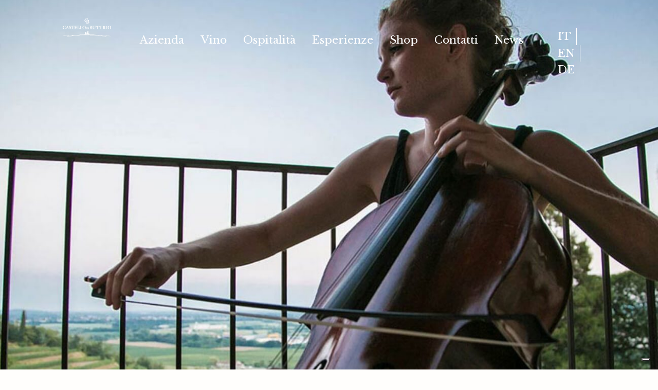

--- FILE ---
content_type: text/html; charset=UTF-8
request_url: https://www.castellodibuttrio.it/esperienze/eventi/
body_size: 14275
content:
<!DOCTYPE html>
<html lang="it-IT">
	<head>
		<meta charset="UTF-8" />
		<meta http-equiv="X-UA-Compatible" content="IE=edge">
		<meta name="viewport" content="width=device-width, initial-scale=1, maximum-scale=1, user-scalable=no">
		<!-- Google Tag Manager -->
		<script>(function(w,d,s,l,i){w[l]=w[l]||[];w[l].push({'gtm.start':
		new Date().getTime(),event:'gtm.js'});var f=d.getElementsByTagName(s)[0],
		j=d.createElement(s),dl=l!='dataLayer'?'&l='+l:'';j.async=true;j.src=
		'https://www.googletagmanager.com/gtm.js?id='+i+dl;f.parentNode.insertBefore(j,f);
		})(window,document,'script','dataLayer','GTM-M8PXHKB');</script>
		<!-- End Google Tag Manager -->
		<link rel="apple-touch-icon" sizes="57x57" href="https://www.castellodibuttrio.it/wp-content/themes/castellobuttrio/imgs/favicon/apple-icon-57x57.png">
		<link rel="apple-touch-icon" sizes="60x60" href="https://www.castellodibuttrio.it/wp-content/themes/castellobuttrio/imgs/favicon/apple-icon-60x60.png">
		<link rel="apple-touch-icon" sizes="72x72" href="https://www.castellodibuttrio.it/wp-content/themes/castellobuttrio/imgs/favicon/apple-icon-72x72.png">
		<link rel="apple-touch-icon" sizes="76x76" href="https://www.castellodibuttrio.it/wp-content/themes/castellobuttrio/imgs/favicon/apple-icon-76x76.png">
		<link rel="apple-touch-icon" sizes="114x114" href="https://www.castellodibuttrio.it/wp-content/themes/castellobuttrio/imgs/favicon/apple-icon-114x114.png">
		<link rel="apple-touch-icon" sizes="120x120" href="https://www.castellodibuttrio.it/wp-content/themes/castellobuttrio/imgs/favicon/apple-icon-120x120.png">
		<link rel="apple-touch-icon" sizes="144x144" href="https://www.castellodibuttrio.it/wp-content/themes/castellobuttrio/imgs/favicon/apple-icon-144x144.png">
		<link rel="apple-touch-icon" sizes="152x152" href="https://www.castellodibuttrio.it/wp-content/themes/castellobuttrio/imgs/favicon/apple-icon-152x152.png">
		<link rel="apple-touch-icon" sizes="180x180" href="https://www.castellodibuttrio.it/wp-content/themes/castellobuttrio/imgs/favicon/apple-icon-180x180.png">
		<link rel="icon" type="image/png" sizes="192x192"  href="https://www.castellodibuttrio.it/wp-content/themes/castellobuttrio/imgs/favicon/android-icon-192x192.png">
		<link rel="icon" type="image/png" sizes="32x32" href="https://www.castellodibuttrio.it/wp-content/themes/castellobuttrio/imgs/favicon/favicon-32x32.png">
		<link rel="icon" type="image/png" sizes="96x96" href="https://www.castellodibuttrio.it/wp-content/themes/castellobuttrio/imgs/favicon/favicon-96x96.png">
		<link rel="icon" type="image/png" sizes="16x16" href="https://www.castellodibuttrio.it/wp-content/themes/castellobuttrio/imgs/favicon/favicon-16x16.png">
		<link rel="manifest" href="https://www.castellodibuttrio.it/wp-content/themes/castellobuttrio/imgs/favicon/manifest.json">
		<meta name="msapplication-TileColor" content="#ffffff">
		<meta name="msapplication-TileImage" content="https://www.castellodibuttrio.it/wp-content/themes/castellobuttrio/imgs/favicon/ms-icon-144x144.png">
		<meta name="theme-color" content="#ffffff"> 		
	<meta name='robots' content='index, follow, max-image-preview:large, max-snippet:-1, max-video-preview:-1' />
	<style>img:is([sizes="auto" i], [sizes^="auto," i]) { contain-intrinsic-size: 3000px 1500px }</style>
	<link rel="alternate" hreflang="it" href="https://www.castellodibuttrio.it/esperienze/eventi/" />
<link rel="alternate" hreflang="en" href="https://www.castellodibuttrio.it/en/experiences/events/" />
<link rel="alternate" hreflang="de" href="https://www.castellodibuttrio.it/de/erlebnisse/ereignisse/" />
<link rel="alternate" hreflang="x-default" href="https://www.castellodibuttrio.it/esperienze/eventi/" />

	<!-- This site is optimized with the Yoast SEO plugin v26.2 - https://yoast.com/wordpress/plugins/seo/ -->
	<title>Eventi | Castello di Buttrio</title>
	<meta name="description" content="La location ideale per eventi esclusivi e di charme,con comfort moderni e il fascino autentico di un&#039;antica atmosfera. Una cornice magnifica." />
	<link rel="canonical" href="https://www.castellodibuttrio.it/esperienze/eventi/" />
	<meta property="og:locale" content="it_IT" />
	<meta property="og:type" content="article" />
	<meta property="og:title" content="Eventi | Castello di Buttrio" />
	<meta property="og:description" content="La location ideale per eventi esclusivi e di charme,con comfort moderni e il fascino autentico di un&#039;antica atmosfera. Una cornice magnifica." />
	<meta property="og:url" content="https://www.castellodibuttrio.it/esperienze/eventi/" />
	<meta property="og:site_name" content="Castello di Buttrio" />
	<meta property="article:modified_time" content="2020-08-07T10:33:37+00:00" />
	<meta name="twitter:card" content="summary_large_image" />
	<script type="application/ld+json" class="yoast-schema-graph">{"@context":"https://schema.org","@graph":[{"@type":"WebPage","@id":"https://www.castellodibuttrio.it/esperienze/eventi/","url":"https://www.castellodibuttrio.it/esperienze/eventi/","name":"Eventi | Castello di Buttrio","isPartOf":{"@id":"https://www.castellodibuttrio.it/#website"},"datePublished":"2020-03-11T10:45:54+00:00","dateModified":"2020-08-07T10:33:37+00:00","description":"La location ideale per eventi esclusivi e di charme,con comfort moderni e il fascino autentico di un'antica atmosfera. Una cornice magnifica.","breadcrumb":{"@id":"https://www.castellodibuttrio.it/esperienze/eventi/#breadcrumb"},"inLanguage":"it-IT","potentialAction":[{"@type":"ReadAction","target":["https://www.castellodibuttrio.it/esperienze/eventi/"]}]},{"@type":"BreadcrumbList","@id":"https://www.castellodibuttrio.it/esperienze/eventi/#breadcrumb","itemListElement":[{"@type":"ListItem","position":1,"name":"Esperienze","item":"https://www.castellodibuttrio.it/esperienze/"},{"@type":"ListItem","position":2,"name":"Eventi"}]},{"@type":"WebSite","@id":"https://www.castellodibuttrio.it/#website","url":"https://www.castellodibuttrio.it/","name":"Castello di Buttrio","description":"Hotel, agriturismo, vino, locanda","publisher":{"@id":"https://www.castellodibuttrio.it/#organization"},"potentialAction":[{"@type":"SearchAction","target":{"@type":"EntryPoint","urlTemplate":"https://www.castellodibuttrio.it/?s={search_term_string}"},"query-input":{"@type":"PropertyValueSpecification","valueRequired":true,"valueName":"search_term_string"}}],"inLanguage":"it-IT"},{"@type":"Organization","@id":"https://www.castellodibuttrio.it/#organization","name":"Castello di Buttrio","url":"https://www.castellodibuttrio.it/","logo":{"@type":"ImageObject","inLanguage":"it-IT","@id":"https://www.castellodibuttrio.it/#/schema/logo/image/","url":"https://www.castellodibuttrio.it/wp-content/uploads/2020/05/logo_cdb_antracite-yoast.png","contentUrl":"https://www.castellodibuttrio.it/wp-content/uploads/2020/05/logo_cdb_antracite-yoast.png","width":151,"height":48,"caption":"Castello di Buttrio"},"image":{"@id":"https://www.castellodibuttrio.it/#/schema/logo/image/"}}]}</script>
	<!-- / Yoast SEO plugin. -->


<link rel='dns-prefetch' href='//cdn.iubenda.com' />
<link rel='dns-prefetch' href='//cdnjs.cloudflare.com' />
<link rel='dns-prefetch' href='//player.vimeo.com' />
<link rel='dns-prefetch' href='//fonts.googleapis.com' />
<link rel='dns-prefetch' href='//sibforms.com' />
<script type="text/javascript">
/* <![CDATA[ */
window._wpemojiSettings = {"baseUrl":"https:\/\/s.w.org\/images\/core\/emoji\/16.0.1\/72x72\/","ext":".png","svgUrl":"https:\/\/s.w.org\/images\/core\/emoji\/16.0.1\/svg\/","svgExt":".svg","source":{"concatemoji":"https:\/\/www.castellodibuttrio.it\/wp-includes\/js\/wp-emoji-release.min.js?ver=6.8.2"}};
/*! This file is auto-generated */
!function(s,n){var o,i,e;function c(e){try{var t={supportTests:e,timestamp:(new Date).valueOf()};sessionStorage.setItem(o,JSON.stringify(t))}catch(e){}}function p(e,t,n){e.clearRect(0,0,e.canvas.width,e.canvas.height),e.fillText(t,0,0);var t=new Uint32Array(e.getImageData(0,0,e.canvas.width,e.canvas.height).data),a=(e.clearRect(0,0,e.canvas.width,e.canvas.height),e.fillText(n,0,0),new Uint32Array(e.getImageData(0,0,e.canvas.width,e.canvas.height).data));return t.every(function(e,t){return e===a[t]})}function u(e,t){e.clearRect(0,0,e.canvas.width,e.canvas.height),e.fillText(t,0,0);for(var n=e.getImageData(16,16,1,1),a=0;a<n.data.length;a++)if(0!==n.data[a])return!1;return!0}function f(e,t,n,a){switch(t){case"flag":return n(e,"\ud83c\udff3\ufe0f\u200d\u26a7\ufe0f","\ud83c\udff3\ufe0f\u200b\u26a7\ufe0f")?!1:!n(e,"\ud83c\udde8\ud83c\uddf6","\ud83c\udde8\u200b\ud83c\uddf6")&&!n(e,"\ud83c\udff4\udb40\udc67\udb40\udc62\udb40\udc65\udb40\udc6e\udb40\udc67\udb40\udc7f","\ud83c\udff4\u200b\udb40\udc67\u200b\udb40\udc62\u200b\udb40\udc65\u200b\udb40\udc6e\u200b\udb40\udc67\u200b\udb40\udc7f");case"emoji":return!a(e,"\ud83e\udedf")}return!1}function g(e,t,n,a){var r="undefined"!=typeof WorkerGlobalScope&&self instanceof WorkerGlobalScope?new OffscreenCanvas(300,150):s.createElement("canvas"),o=r.getContext("2d",{willReadFrequently:!0}),i=(o.textBaseline="top",o.font="600 32px Arial",{});return e.forEach(function(e){i[e]=t(o,e,n,a)}),i}function t(e){var t=s.createElement("script");t.src=e,t.defer=!0,s.head.appendChild(t)}"undefined"!=typeof Promise&&(o="wpEmojiSettingsSupports",i=["flag","emoji"],n.supports={everything:!0,everythingExceptFlag:!0},e=new Promise(function(e){s.addEventListener("DOMContentLoaded",e,{once:!0})}),new Promise(function(t){var n=function(){try{var e=JSON.parse(sessionStorage.getItem(o));if("object"==typeof e&&"number"==typeof e.timestamp&&(new Date).valueOf()<e.timestamp+604800&&"object"==typeof e.supportTests)return e.supportTests}catch(e){}return null}();if(!n){if("undefined"!=typeof Worker&&"undefined"!=typeof OffscreenCanvas&&"undefined"!=typeof URL&&URL.createObjectURL&&"undefined"!=typeof Blob)try{var e="postMessage("+g.toString()+"("+[JSON.stringify(i),f.toString(),p.toString(),u.toString()].join(",")+"));",a=new Blob([e],{type:"text/javascript"}),r=new Worker(URL.createObjectURL(a),{name:"wpTestEmojiSupports"});return void(r.onmessage=function(e){c(n=e.data),r.terminate(),t(n)})}catch(e){}c(n=g(i,f,p,u))}t(n)}).then(function(e){for(var t in e)n.supports[t]=e[t],n.supports.everything=n.supports.everything&&n.supports[t],"flag"!==t&&(n.supports.everythingExceptFlag=n.supports.everythingExceptFlag&&n.supports[t]);n.supports.everythingExceptFlag=n.supports.everythingExceptFlag&&!n.supports.flag,n.DOMReady=!1,n.readyCallback=function(){n.DOMReady=!0}}).then(function(){return e}).then(function(){var e;n.supports.everything||(n.readyCallback(),(e=n.source||{}).concatemoji?t(e.concatemoji):e.wpemoji&&e.twemoji&&(t(e.twemoji),t(e.wpemoji)))}))}((window,document),window._wpemojiSettings);
/* ]]> */
</script>
<style id='wp-emoji-styles-inline-css' type='text/css'>

	img.wp-smiley, img.emoji {
		display: inline !important;
		border: none !important;
		box-shadow: none !important;
		height: 1em !important;
		width: 1em !important;
		margin: 0 0.07em !important;
		vertical-align: -0.1em !important;
		background: none !important;
		padding: 0 !important;
	}
</style>
<link rel='stylesheet' id='wp-block-library-css' href='https://www.castellodibuttrio.it/wp-includes/css/dist/block-library/style.min.css?ver=6.8.2' type='text/css' media='all' />
<style id='classic-theme-styles-inline-css' type='text/css'>
/*! This file is auto-generated */
.wp-block-button__link{color:#fff;background-color:#32373c;border-radius:9999px;box-shadow:none;text-decoration:none;padding:calc(.667em + 2px) calc(1.333em + 2px);font-size:1.125em}.wp-block-file__button{background:#32373c;color:#fff;text-decoration:none}
</style>
<style id='global-styles-inline-css' type='text/css'>
:root{--wp--preset--aspect-ratio--square: 1;--wp--preset--aspect-ratio--4-3: 4/3;--wp--preset--aspect-ratio--3-4: 3/4;--wp--preset--aspect-ratio--3-2: 3/2;--wp--preset--aspect-ratio--2-3: 2/3;--wp--preset--aspect-ratio--16-9: 16/9;--wp--preset--aspect-ratio--9-16: 9/16;--wp--preset--color--black: #000000;--wp--preset--color--cyan-bluish-gray: #abb8c3;--wp--preset--color--white: #ffffff;--wp--preset--color--pale-pink: #f78da7;--wp--preset--color--vivid-red: #cf2e2e;--wp--preset--color--luminous-vivid-orange: #ff6900;--wp--preset--color--luminous-vivid-amber: #fcb900;--wp--preset--color--light-green-cyan: #7bdcb5;--wp--preset--color--vivid-green-cyan: #00d084;--wp--preset--color--pale-cyan-blue: #8ed1fc;--wp--preset--color--vivid-cyan-blue: #0693e3;--wp--preset--color--vivid-purple: #9b51e0;--wp--preset--gradient--vivid-cyan-blue-to-vivid-purple: linear-gradient(135deg,rgba(6,147,227,1) 0%,rgb(155,81,224) 100%);--wp--preset--gradient--light-green-cyan-to-vivid-green-cyan: linear-gradient(135deg,rgb(122,220,180) 0%,rgb(0,208,130) 100%);--wp--preset--gradient--luminous-vivid-amber-to-luminous-vivid-orange: linear-gradient(135deg,rgba(252,185,0,1) 0%,rgba(255,105,0,1) 100%);--wp--preset--gradient--luminous-vivid-orange-to-vivid-red: linear-gradient(135deg,rgba(255,105,0,1) 0%,rgb(207,46,46) 100%);--wp--preset--gradient--very-light-gray-to-cyan-bluish-gray: linear-gradient(135deg,rgb(238,238,238) 0%,rgb(169,184,195) 100%);--wp--preset--gradient--cool-to-warm-spectrum: linear-gradient(135deg,rgb(74,234,220) 0%,rgb(151,120,209) 20%,rgb(207,42,186) 40%,rgb(238,44,130) 60%,rgb(251,105,98) 80%,rgb(254,248,76) 100%);--wp--preset--gradient--blush-light-purple: linear-gradient(135deg,rgb(255,206,236) 0%,rgb(152,150,240) 100%);--wp--preset--gradient--blush-bordeaux: linear-gradient(135deg,rgb(254,205,165) 0%,rgb(254,45,45) 50%,rgb(107,0,62) 100%);--wp--preset--gradient--luminous-dusk: linear-gradient(135deg,rgb(255,203,112) 0%,rgb(199,81,192) 50%,rgb(65,88,208) 100%);--wp--preset--gradient--pale-ocean: linear-gradient(135deg,rgb(255,245,203) 0%,rgb(182,227,212) 50%,rgb(51,167,181) 100%);--wp--preset--gradient--electric-grass: linear-gradient(135deg,rgb(202,248,128) 0%,rgb(113,206,126) 100%);--wp--preset--gradient--midnight: linear-gradient(135deg,rgb(2,3,129) 0%,rgb(40,116,252) 100%);--wp--preset--font-size--small: 13px;--wp--preset--font-size--medium: 20px;--wp--preset--font-size--large: 36px;--wp--preset--font-size--x-large: 42px;--wp--preset--spacing--20: 0.44rem;--wp--preset--spacing--30: 0.67rem;--wp--preset--spacing--40: 1rem;--wp--preset--spacing--50: 1.5rem;--wp--preset--spacing--60: 2.25rem;--wp--preset--spacing--70: 3.38rem;--wp--preset--spacing--80: 5.06rem;--wp--preset--shadow--natural: 6px 6px 9px rgba(0, 0, 0, 0.2);--wp--preset--shadow--deep: 12px 12px 50px rgba(0, 0, 0, 0.4);--wp--preset--shadow--sharp: 6px 6px 0px rgba(0, 0, 0, 0.2);--wp--preset--shadow--outlined: 6px 6px 0px -3px rgba(255, 255, 255, 1), 6px 6px rgba(0, 0, 0, 1);--wp--preset--shadow--crisp: 6px 6px 0px rgba(0, 0, 0, 1);}:where(.is-layout-flex){gap: 0.5em;}:where(.is-layout-grid){gap: 0.5em;}body .is-layout-flex{display: flex;}.is-layout-flex{flex-wrap: wrap;align-items: center;}.is-layout-flex > :is(*, div){margin: 0;}body .is-layout-grid{display: grid;}.is-layout-grid > :is(*, div){margin: 0;}:where(.wp-block-columns.is-layout-flex){gap: 2em;}:where(.wp-block-columns.is-layout-grid){gap: 2em;}:where(.wp-block-post-template.is-layout-flex){gap: 1.25em;}:where(.wp-block-post-template.is-layout-grid){gap: 1.25em;}.has-black-color{color: var(--wp--preset--color--black) !important;}.has-cyan-bluish-gray-color{color: var(--wp--preset--color--cyan-bluish-gray) !important;}.has-white-color{color: var(--wp--preset--color--white) !important;}.has-pale-pink-color{color: var(--wp--preset--color--pale-pink) !important;}.has-vivid-red-color{color: var(--wp--preset--color--vivid-red) !important;}.has-luminous-vivid-orange-color{color: var(--wp--preset--color--luminous-vivid-orange) !important;}.has-luminous-vivid-amber-color{color: var(--wp--preset--color--luminous-vivid-amber) !important;}.has-light-green-cyan-color{color: var(--wp--preset--color--light-green-cyan) !important;}.has-vivid-green-cyan-color{color: var(--wp--preset--color--vivid-green-cyan) !important;}.has-pale-cyan-blue-color{color: var(--wp--preset--color--pale-cyan-blue) !important;}.has-vivid-cyan-blue-color{color: var(--wp--preset--color--vivid-cyan-blue) !important;}.has-vivid-purple-color{color: var(--wp--preset--color--vivid-purple) !important;}.has-black-background-color{background-color: var(--wp--preset--color--black) !important;}.has-cyan-bluish-gray-background-color{background-color: var(--wp--preset--color--cyan-bluish-gray) !important;}.has-white-background-color{background-color: var(--wp--preset--color--white) !important;}.has-pale-pink-background-color{background-color: var(--wp--preset--color--pale-pink) !important;}.has-vivid-red-background-color{background-color: var(--wp--preset--color--vivid-red) !important;}.has-luminous-vivid-orange-background-color{background-color: var(--wp--preset--color--luminous-vivid-orange) !important;}.has-luminous-vivid-amber-background-color{background-color: var(--wp--preset--color--luminous-vivid-amber) !important;}.has-light-green-cyan-background-color{background-color: var(--wp--preset--color--light-green-cyan) !important;}.has-vivid-green-cyan-background-color{background-color: var(--wp--preset--color--vivid-green-cyan) !important;}.has-pale-cyan-blue-background-color{background-color: var(--wp--preset--color--pale-cyan-blue) !important;}.has-vivid-cyan-blue-background-color{background-color: var(--wp--preset--color--vivid-cyan-blue) !important;}.has-vivid-purple-background-color{background-color: var(--wp--preset--color--vivid-purple) !important;}.has-black-border-color{border-color: var(--wp--preset--color--black) !important;}.has-cyan-bluish-gray-border-color{border-color: var(--wp--preset--color--cyan-bluish-gray) !important;}.has-white-border-color{border-color: var(--wp--preset--color--white) !important;}.has-pale-pink-border-color{border-color: var(--wp--preset--color--pale-pink) !important;}.has-vivid-red-border-color{border-color: var(--wp--preset--color--vivid-red) !important;}.has-luminous-vivid-orange-border-color{border-color: var(--wp--preset--color--luminous-vivid-orange) !important;}.has-luminous-vivid-amber-border-color{border-color: var(--wp--preset--color--luminous-vivid-amber) !important;}.has-light-green-cyan-border-color{border-color: var(--wp--preset--color--light-green-cyan) !important;}.has-vivid-green-cyan-border-color{border-color: var(--wp--preset--color--vivid-green-cyan) !important;}.has-pale-cyan-blue-border-color{border-color: var(--wp--preset--color--pale-cyan-blue) !important;}.has-vivid-cyan-blue-border-color{border-color: var(--wp--preset--color--vivid-cyan-blue) !important;}.has-vivid-purple-border-color{border-color: var(--wp--preset--color--vivid-purple) !important;}.has-vivid-cyan-blue-to-vivid-purple-gradient-background{background: var(--wp--preset--gradient--vivid-cyan-blue-to-vivid-purple) !important;}.has-light-green-cyan-to-vivid-green-cyan-gradient-background{background: var(--wp--preset--gradient--light-green-cyan-to-vivid-green-cyan) !important;}.has-luminous-vivid-amber-to-luminous-vivid-orange-gradient-background{background: var(--wp--preset--gradient--luminous-vivid-amber-to-luminous-vivid-orange) !important;}.has-luminous-vivid-orange-to-vivid-red-gradient-background{background: var(--wp--preset--gradient--luminous-vivid-orange-to-vivid-red) !important;}.has-very-light-gray-to-cyan-bluish-gray-gradient-background{background: var(--wp--preset--gradient--very-light-gray-to-cyan-bluish-gray) !important;}.has-cool-to-warm-spectrum-gradient-background{background: var(--wp--preset--gradient--cool-to-warm-spectrum) !important;}.has-blush-light-purple-gradient-background{background: var(--wp--preset--gradient--blush-light-purple) !important;}.has-blush-bordeaux-gradient-background{background: var(--wp--preset--gradient--blush-bordeaux) !important;}.has-luminous-dusk-gradient-background{background: var(--wp--preset--gradient--luminous-dusk) !important;}.has-pale-ocean-gradient-background{background: var(--wp--preset--gradient--pale-ocean) !important;}.has-electric-grass-gradient-background{background: var(--wp--preset--gradient--electric-grass) !important;}.has-midnight-gradient-background{background: var(--wp--preset--gradient--midnight) !important;}.has-small-font-size{font-size: var(--wp--preset--font-size--small) !important;}.has-medium-font-size{font-size: var(--wp--preset--font-size--medium) !important;}.has-large-font-size{font-size: var(--wp--preset--font-size--large) !important;}.has-x-large-font-size{font-size: var(--wp--preset--font-size--x-large) !important;}
:where(.wp-block-post-template.is-layout-flex){gap: 1.25em;}:where(.wp-block-post-template.is-layout-grid){gap: 1.25em;}
:where(.wp-block-columns.is-layout-flex){gap: 2em;}:where(.wp-block-columns.is-layout-grid){gap: 2em;}
:root :where(.wp-block-pullquote){font-size: 1.5em;line-height: 1.6;}
</style>
<link rel='stylesheet' id='wpml-legacy-horizontal-list-0-css' href='https://www.castellodibuttrio.it/wp-content/plugins/sitepress-multilingual-cms/templates/language-switchers/legacy-list-horizontal/style.min.css?ver=1' type='text/css' media='all' />
<link rel='stylesheet' id='bootstrap-style-css' href='https://www.castellodibuttrio.it/wp-content/themes/castellobuttrio/bootstrap-4.4.1-dist/css/bootstrap.min.css?ver=6.8.2' type='text/css' media='all' />
<link rel='stylesheet' id='libre-baskerville-font-css' href='https://fonts.googleapis.com/css?family=Libre+Baskerville%3A400%2C400i%2C700&#038;display=swap&#038;ver=6.8.2' type='text/css' media='all' />
<link rel='stylesheet' id='raleway-font-css' href='https://fonts.googleapis.com/css?family=Raleway%3A100%2C200%2C300%2C400%2C500%2C600%2C700%2C800%2C900&#038;display=swap&#038;ver=6.8.2' type='text/css' media='all' />
<link rel='stylesheet' id='hamburger-style-css' href='https://www.castellodibuttrio.it/wp-content/themes/castellobuttrio/css/hamburgers.min.css?ver=6.8.2' type='text/css' media='all' />
<link rel='stylesheet' id='slick-style-css' href='https://www.castellodibuttrio.it/wp-content/themes/castellobuttrio/css/slick.css?ver=6.8.2' type='text/css' media='all' />
<link rel='stylesheet' id='slick-theme-css' href='https://www.castellodibuttrio.it/wp-content/themes/castellobuttrio/css/slick-theme.css?ver=6.8.2' type='text/css' media='all' />
<link rel='stylesheet' id='fancybox-style-css' href='https://www.castellodibuttrio.it/wp-content/themes/castellobuttrio/css/jquery.fancybox.min.css?ver=6.8.2' type='text/css' media='all' />
<link rel='stylesheet' id='sib-style-css' href='https://sibforms.com/forms/end-form/build/sib-styles.css?ver=6.8.2' type='text/css' media='all' />
<link rel='stylesheet' id='style-css' href='https://www.castellodibuttrio.it/wp-content/themes/castellobuttrio/css/style.css?ver=6.8.2' type='text/css' media='all' />

<script  type="text/javascript" class=" _iub_cs_skip" type="text/javascript" id="iubenda-head-inline-scripts-0">
/* <![CDATA[ */
var _iub = _iub || [];
_iub.csConfiguration = {"siteId":3768500,"cookiePolicyId":38778566,"lang":"it"};
/* ]]> */
</script>
<script  type="text/javascript" charset="UTF-8" async="" class=" _iub_cs_skip" type="text/javascript" src="//cdn.iubenda.com/cs/iubenda_cs.js?ver=3.12.4" id="iubenda-head-scripts-1-js"></script>
<script type="text/javascript" id="wpml-cookie-js-extra">
/* <![CDATA[ */
var wpml_cookies = {"wp-wpml_current_language":{"value":"it","expires":1,"path":"\/"}};
var wpml_cookies = {"wp-wpml_current_language":{"value":"it","expires":1,"path":"\/"}};
/* ]]> */
</script>
<script type="text/javascript" src="https://www.castellodibuttrio.it/wp-content/plugins/sitepress-multilingual-cms/res/js/cookies/language-cookie.js?ver=484900" id="wpml-cookie-js" defer="defer" data-wp-strategy="defer"></script>
<script type="text/javascript" src="https://www.castellodibuttrio.it/wp-includes/js/jquery/jquery.min.js?ver=3.7.1" id="jquery-core-js"></script>
<script type="text/javascript" src="https://www.castellodibuttrio.it/wp-includes/js/jquery/jquery-migrate.min.js?ver=3.4.1" id="jquery-migrate-js"></script>
<link rel="https://api.w.org/" href="https://www.castellodibuttrio.it/wp-json/" /><link rel="alternate" title="JSON" type="application/json" href="https://www.castellodibuttrio.it/wp-json/wp/v2/pages/126" /><link rel="EditURI" type="application/rsd+xml" title="RSD" href="https://www.castellodibuttrio.it/xmlrpc.php?rsd" />
<meta name="generator" content="WordPress 6.8.2" />
<link rel='shortlink' href='https://www.castellodibuttrio.it/?p=126' />
<link rel="alternate" title="oEmbed (JSON)" type="application/json+oembed" href="https://www.castellodibuttrio.it/wp-json/oembed/1.0/embed?url=https%3A%2F%2Fwww.castellodibuttrio.it%2Fesperienze%2Feventi%2F" />
<link rel="alternate" title="oEmbed (XML)" type="text/xml+oembed" href="https://www.castellodibuttrio.it/wp-json/oembed/1.0/embed?url=https%3A%2F%2Fwww.castellodibuttrio.it%2Fesperienze%2Feventi%2F&#038;format=xml" />
<meta name="generator" content="WPML ver:4.8.4 stt:1,3,27;" />
		<style type="text/css" id="wp-custom-css">
			.max-center-wrap {
	padding-top:40px;
}
@media only screen and (min-width : 991px) {
.max-center-wrap {
	padding-top:75px;
}
}		</style>
		  
	</head>
		<body class="_bsview">
	<!-- Google Tag Manager (noscript) -->
	<noscript><iframe src="https://www.googletagmanager.com/ns.html?id=GTM-M8PXHKB"
	height="0" width="0" style="display:none;visibility:hidden"></iframe></noscript>
	<!-- End Google Tag Manager (noscript) -->
	<!-- Navbar -->
<div class="back-img to-front d-none d-lg-flex">
    <div class="overlay"></div>
    <a href="https://www.castellodibuttrio.it" title="Castello di Buttrio" class="navbar-mega-brand">
	<svg class="svg-logo" xmlns="http://www.w3.org/2000/svg" width="174.214" height="66.678" viewBox="0 0 174.214 66.678">
  <g id="Group_95" data-name="Group 95" transform="translate(-1888.764 -3685.596)">
    <path id="Path_31" data-name="Path 31" d="M1899.393,3747.412a23.148,23.148,0,0,1-.967,2.716,15.071,15.071,0,0,1-3.17.428c-4.462-.012-6.435-2.919-6.428-5.76.01-3.554,2.725-5.97,6.771-5.959a18.1,18.1,0,0,1,3.26.416c.077.8.2,1.992.321,2.789l-.636.12a2.976,2.976,0,0,0-1.735-2.312,4.5,4.5,0,0,0-1.61-.275c-2.623-.007-3.972,2.084-3.98,4.843-.008,3.219,1.643,5.364,4.159,5.37,1.559,0,2.492-.77,3.41-2.607Zm11.836,2.927,0-.584c-1.159-.141-1.314-.269-1.917-1.839-1.1-2.921-2.273-6.064-3.365-9.051l-.731.134-3.609,8.963c-.6,1.484-.873,1.627-1.962,1.763v.584l4.168.011,0-.584c-1.382-.143-1.737-.282-1.364-1.381.2-.6.446-1.256.669-1.875l3.492.009c.295.83.591,1.639.782,2.21.239.712.19.9-.909,1.044l0,.583Zm-4.91-4.671-2.914-.007c.464-1.3.987-2.6,1.509-3.921Zm12.395-3.628c-.137-1.1-.259-2.192-.327-2.825a12.111,12.111,0,0,0-2.4-.324c-2.481-.006-3.852,1.429-3.856,3.146s1.113,2.581,2.911,3.558c1.472.8,2.122,1.371,2.119,2.484a1.7,1.7,0,0,1-1.807,1.835c-1.725,0-2.616-1.756-2.957-2.867l-.627.148c.118.852.379,2.431.494,2.859a8.812,8.812,0,0,0,2.808.553c2.382.007,4.035-1.437,4.041-3.394,0-1.685-1.071-2.548-2.992-3.522-1.487-.759-2.167-1.34-2.164-2.375a1.638,1.638,0,0,1,1.716-1.743c1.6,0,2.1,1.485,2.428,2.6Zm21.015,5.358a7.543,7.543,0,0,1-1.015,1.676c-.382.458-.61.591-1.608.589l-1.358,0c-1-.019-1.152-.294-1.149-1.49l.009-3.133,1.753.006c1.085,0,1.221.2,1.476,1.465h.625l.01-3.748h-.624c-.244,1.208-.386,1.466-1.469,1.463l-1.769-.006.009-3.679c0-.557.059-.6.672-.6l1.3,0c.933,0,1.219.112,1.516.537a4.545,4.545,0,0,1,.658,1.5l.62-.083c-.067-1.016-.144-2.389-.159-2.743-.231.017-.859.032-2.6.028l-5.5-.014v.583c1.215.113,1.416.211,1.412,1.7l-.018,6.672c0,1.436-.112,1.547-1.7,1.687v.573l8.758.022c.162-.494.645-2.406.738-2.865Zm9.776-.117a6.662,6.662,0,0,1-1.081,1.785,1.7,1.7,0,0,1-1.617.622c-.082,0-.947-.008-.975-.019-.963-.021-1.032-.386-1.029-1.372l.018-6.811c0-1.463.183-1.565,1.541-1.689v-.583l-5.12-.014v.586c1.325.118,1.5.239,1.494,1.7l-.019,6.672c0,1.457-.142,1.565-1.678,1.682l0,.583,8.288.021c.163-.489.662-2.3.79-2.975Zm9.352.025a6.669,6.669,0,0,1-1.081,1.786,1.7,1.7,0,0,1-1.616.621c-.081,0-.928-.008-.957-.019-.961-.021-1.031-.386-1.028-1.371l.018-6.811c0-1.463.183-1.564,1.542-1.687v-.584l-5.12-.014v.584c1.324.12,1.5.24,1.492,1.7l-.019,6.672c0,1.457-.141,1.566-1.678,1.683v.583l8.27.022c.163-.489.663-2.3.791-2.974Zm7.225-8.282a5.758,5.758,0,0,0-5.984,5.885,5.849,5.849,0,1,0,11.7-.151,5.6,5.6,0,0,0-5.712-5.734m-.291.718c2.092.005,3.633,2,3.624,5.494-.009,3.218-1.393,4.791-3.19,4.786-2.373-.006-3.733-2.464-3.725-5.485.009-3.114,1.47-4.8,3.291-4.794m8.2,4.742v.313c.7.064.8.125.8.908l-.009,3.572c0,.764-.07.84-.8.9v.311l2.407.008a4.287,4.287,0,0,0,2.659-.752,2.946,2.946,0,0,0,1.161-2.438,2.641,2.641,0,0,0-.81-2,3.7,3.7,0,0,0-2.66-.81Zm1.916,1.017c0-.3.026-.439.109-.51a.987.987,0,0,1,.617-.127,2.2,2.2,0,0,1,1.518.469,2.6,2.6,0,0,1,.8,2.1c0,1.7-.774,2.661-2.166,2.657-.681,0-.892-.214-.89-.883Zm7.566,5.012v-.312c-.725-.078-.8-.125-.8-.9l.009-3.571c0-.782.088-.838.807-.908v-.312l-2.722-.007v.311c.716.069.8.13.8.912l-.01,3.572c0,.778-.082.827-.8.9v.312Zm8.382-6.1a2.8,2.8,0,0,0,2.415-2.543,2.229,2.229,0,0,0-1.036-1.925,4.925,4.925,0,0,0-2.768-.612l-4.993-.012v.583c1.284.1,1.485.246,1.481,1.692l-.018,6.695c0,1.42-.124,1.531-1.5,1.665v.584l4.629.012a6.407,6.407,0,0,0,3.178-.7,3.059,3.059,0,0,0,1.67-2.632c.005-1.651-1.294-2.493-3.052-2.808m-2.864-.225.008-3.287c0-.428.009-.6.181-.71a1.7,1.7,0,0,1,.866-.149,1.938,1.938,0,0,1,2.091,2.1c0,1.325-.67,2.05-2.4,2.045Zm0,.692h.682c1.993.006,2.976.79,2.972,2.5a2.219,2.219,0,0,1-2.159,2.475c-1.034.008-1.507-.349-1.5-1.592Zm18.626-5.5-4.232-.011,0,.584c1.232.073,1.684.288,1.746,1.077.033.5.083,1.133.08,2.463l-.005,2.018c-.008,2.686-.866,4.2-3.06,4.2-1.925-.006-2.955-1.321-2.95-3.46l.012-4.495c0-1.576.155-1.7,1.479-1.808l0-.584-5.056-.013v.584c1.336.123,1.484.24,1.479,1.815l-.012,4.379c0,1.964.483,3.066,1.492,3.84a4.83,4.83,0,0,0,3,.87,4.391,4.391,0,0,0,3.224-1.153,5.657,5.657,0,0,0,1.23-4.066l.005-2.121c0-1.341.041-1.977.081-2.452.059-.682.39-.99,1.489-1.08Zm36.007,10.882a2.263,2.263,0,0,1-1.146-.776,14.317,14.317,0,0,1-1.326-1.792c-.514-.791-1.209-1.925-1.485-2.451a3.034,3.034,0,0,0,2.191-2.85,2.615,2.615,0,0,0-1.158-2.292,5.127,5.127,0,0,0-3-.639l-4.794-.013,0,.583c1.318.126,1.5.267,1.493,1.667l-.017,6.708c0,1.421-.147,1.535-1.5,1.676l0,.584,5.045.014,0-.585c-1.325-.154-1.5-.262-1.5-1.683l.007-2.589.436.013c.667,0,.9.105,1.19.6.573.984,1.113,2.05,1.781,2.976.6.849,1.25,1.267,3.116,1.37.213.018.414.024.56.026Zm-7.186-5.1.012-4.16c0-.382.042-.578.175-.686a1.3,1.3,0,0,1,.837-.17,2.175,2.175,0,0,1,2.2,2.5,2.437,2.437,0,0,1-.865,2.052,2.614,2.614,0,0,1-1.766.462Zm13.845,5.554,0-.584c-1.355-.148-1.5-.234-1.5-1.683l.017-6.674c0-1.461.166-1.563,1.509-1.694l0-.583-5.086-.014v.584c1.336.125,1.5.239,1.493,1.7l-.018,6.674c0,1.455-.154,1.544-1.5,1.674l0,.586Zm7.022-11.442a5.756,5.756,0,0,0-5.984,5.884,5.848,5.848,0,1,0,11.694-.15,5.6,5.6,0,0,0-5.71-5.734m-.292.717c2.092.005,3.633,2,3.624,5.5-.009,3.218-1.393,4.789-3.188,4.785-2.373-.005-3.734-2.464-3.726-5.485.007-3.114,1.47-4.8,3.291-4.8m-128.453-.817-6.88-.018-1.468,0c-.053.836-.151,1.886-.252,2.9h.607a6.909,6.909,0,0,1,.666-1.552c.315-.449.592-.585,1.552-.582l1.235,0-.022,8.215c0,1.419-.154,1.546-1.67,1.657v.585l5.484.014v-.584c-1.573-.119-1.733-.254-1.73-1.666l.021-8.214,1.322,0c.995,0,1.145.135,1.442.534a5.653,5.653,0,0,1,.671,1.6l.608-.05c-.072-.912-.127-2.044-.147-2.837Zm92.556.211c-.053.841-.153,1.906-.254,2.934h.607a6.859,6.859,0,0,1,.663-1.554c.317-.45.594-.586,1.554-.583l1.234,0-.022,8.215c0,1.419-.153,1.546-1.669,1.658v.584l5.483.014v-.584c-1.572-.12-1.733-.254-1.729-1.667l.022-8.214,1.322,0c.995,0,1.145.135,1.441.534a5.622,5.622,0,0,1,.672,1.6l.608-.05c-.071-.927-.127-2.081-.148-2.873Zm-11.581-.031c-.053.842-.153,1.906-.254,2.934h.607a6.956,6.956,0,0,1,.663-1.553c.317-.45.594-.585,1.554-.582l1.234,0-.021,8.215c0,1.419-.153,1.547-1.67,1.657v.584l5.483.014v-.584c-1.572-.119-1.733-.253-1.729-1.667l.022-8.214,1.322,0c.995,0,1.145.135,1.441.534a5.639,5.639,0,0,1,.672,1.6l.608-.05c-.071-.925-.127-2.079-.148-2.873Z" transform="translate(-0.031 -26.603)" fill="#464545"/>
    <g id="Group_93" data-name="Group 93" transform="translate(1888.764 3732.099)">
      <path id="Path_32" data-name="Path 32" d="M2047.346,3781.974l-1.8,1.189.789-.262,0,.263-.009,3.256s0,.216-.154.246,0,0-.25.079,0,.326,0,.326l-.158.027v.8l-3.344,1.918q10.306-.426,20.4-.171v-.246a.574.574,0,0,1-.43-.176c-.124-.18-.125-.184-.125-.184l.089-.184a.3.3,0,0,1-.314-.226v-.307l-.19.053h-.267l-.2-.2,0-.857.547,0-.546-.4-3.335-.668-.278-.055-.022-2.728c.232-.05.046-.138.046-.138l-.079-.021,0-.187.783-1.517v-.748l.005-1.755-.291-.184v.628l-.214-.108v-.6l-.659-.186,0,.644-.247-.093v-.583l-.629-.078v.69l-.323-.016v-.675h-.782v.722l-.354.028,0-.75-.475.075v.706l-.292.029,0-.736-.431.106v.813l-.155.093,0-.845-.186.337,0,1.853-.095.6.966,1.463v.289c-.312.1,0,.138,0,.138a1.047,1.047,0,0,1,0,.124l-.007,2.6-.139.029v0l-2.2.414v-.769l-.244.007,0,.808-.754.142-.07.064-.215.043.009-3.565v-.61l.576.084-2.09-1.053,0,.083-.123-.058,0-.72.115-.128.2-.071-1.018-.277-1.271.436.331.037.057.231-.008.55Z" transform="translate(-1965.537 -3778.541)" fill="#989898"/>
      <path id="Path_33" data-name="Path 33" d="M2062.608,3806.013q-18.619-.966-37.337-1.528c-30.588-5.171-62.25-5.283-95.823-.338q-20.246.473-40.4,1.4a.3.3,0,0,0-.28.318.288.288,0,0,0,.305.292q17.774-.825,35.633-1.286-9.406,1.51-19.02,3.542a.458.458,0,0,0-.344.541.438.438,0,0,0,.517.358q13.341-2.819,26.271-4.626c30.214-.663,60.536-.547,90.737.334q11.546,1.856,22.9,4.662a.439.439,0,0,0,.1.012.444.444,0,0,0,.429-.352.459.459,0,0,0-.328-.552q-8.214-2.037-16.523-3.571,16.6.545,33.136,1.4h.015a.306.306,0,0,0,.015-.611m-125.1-2.035a302.314,302.314,0,0,1,80.394.292c-26.767-.7-53.616-.8-80.394-.292" transform="translate(-1888.765 -3789.523)" fill="#989898"/>
    </g>
    <path id="Path_34" data-name="Path 34" d="M2046.006,3692.76c.011-4.272,3.276-7.176,8.138-7.163a21.925,21.925,0,0,1,3.92.5c.093.962.235,2.4.385,3.352l-.765.145c-.424-1.54-1-2.339-2.085-2.776a5.385,5.385,0,0,0-1.935-.332c-3.153-.008-4.775,2.505-4.784,5.82-.01,3.85,1.792,6.416,4.791,6.449.006-.08.007-.165.007-.268l.008-3.518c0-.77-.1-.831-.788-.894v-.308l2.708.008a3.663,3.663,0,0,1,2.626.8,2.5,2.5,0,0,1,.69,1.188,2.151,2.151,0,0,0,.755-1.827,2.237,2.237,0,0,0-2.413-2.423,1.949,1.949,0,0,0-1,.171c-.2.132-.208.326-.209.819l0,.664-2.364-.018c-.011-1.51-.272-1.681-1.7-1.8v-.675l5.76.016a5.673,5.673,0,0,1,3.194.7,2.574,2.574,0,0,1,1.193,2.221,3.222,3.222,0,0,1-2.784,2.934c2.028.364,3.527,1.335,3.521,3.241a3.524,3.524,0,0,1-1.927,3.033,7.4,7.4,0,0,1-3.666.807l-5.338-.015,0-.673c1.588-.155,1.726-.284,1.731-1.921l0-.7,2.36-.026,0,.693c0,1.433.542,1.845,1.734,1.835a2.56,2.56,0,0,0,2.492-2.857,2.467,2.467,0,0,0-1.378-2.487,2.78,2.78,0,0,1-1,1.462,4.232,4.232,0,0,1-2.626.741l-1.526,0c-5.363-.014-7.737-3.507-7.728-6.921m8.773,5.662c0,.658.207.868.88.87,1.375,0,2.135-.942,2.138-2.618a2.557,2.557,0,0,0-.792-2.073,2.185,2.185,0,0,0-1.5-.462.986.986,0,0,0-.607.125c-.083.073-.108.209-.108.5Z" transform="translate(-78.568 0)" fill="#464545"/>
  </g>
</svg>
        <!-- <img class="logo img-fluid" width="300" height="96" src="https://www.castellodibuttrio.it/wp-content/themes/castellobuttrio/imgs/logo_cdb_antracite.svg" alt="Castello di Buttrio" border="0"> -->
	</a>
<div id="navigazione-mega" class="nav-mega-main"><ul id="menu-header-menu" class="menu"><li id="menu-item-99" class="menu-item menu-item-type-post_type menu-item-object-page menu-item-has-children menu-item-99"><a href="https://www.castellodibuttrio.it/azienda/">Azienda</a>
<ul class="sub-menu">
	<li id="menu-item-467" class="d-lg-none d-xl-none menu-item menu-item-type-post_type menu-item-object-page menu-item-467"><a href="https://www.castellodibuttrio.it/azienda/">Azienda</a></li>
	<li id="menu-item-102" class="menu-item menu-item-type-post_type menu-item-object-page menu-item-102"><a href="https://www.castellodibuttrio.it/azienda/storia/">Storia</a></li>
	<li id="menu-item-101" class="menu-item menu-item-type-post_type menu-item-object-page menu-item-101"><a href="https://www.castellodibuttrio.it/azienda/famiglia/">Famiglia</a></li>
	<li id="menu-item-100" class="menu-item menu-item-type-post_type menu-item-object-page menu-item-100"><a href="https://www.castellodibuttrio.it/azienda/territorio/">Territorio</a></li>
</ul>
</li>
<li id="menu-item-147" class="menu-item menu-item-type-post_type menu-item-object-page menu-item-has-children menu-item-147"><a href="https://www.castellodibuttrio.it/vino/">Vino</a>
<ul class="sub-menu">
	<li id="menu-item-469" class="d-lg-none d-xl-none menu-item menu-item-type-post_type menu-item-object-page menu-item-469"><a href="https://www.castellodibuttrio.it/vino/">Vino</a></li>
	<li id="menu-item-149" class="menu-item menu-item-type-post_type menu-item-object-page menu-item-149"><a href="https://www.castellodibuttrio.it/vino/vigneti/">Vigneti</a></li>
	<li id="menu-item-148" class="menu-item menu-item-type-post_type menu-item-object-page menu-item-148"><a href="https://www.castellodibuttrio.it/vino/cantina/">Cantina</a></li>
	<li id="menu-item-150" class="menu-item menu-item-type-post_type menu-item-object-page menu-item-150"><a href="https://www.castellodibuttrio.it/vino/vini/">Vini</a></li>
</ul>
</li>
<li id="menu-item-142" class="menu-item menu-item-type-post_type menu-item-object-page menu-item-has-children menu-item-142"><a href="https://www.castellodibuttrio.it/ospitalita/">Ospitalità</a>
<ul class="sub-menu">
	<li id="menu-item-470" class="d-lg-none d-xl-none menu-item menu-item-type-post_type menu-item-object-page menu-item-470"><a href="https://www.castellodibuttrio.it/ospitalita/">Ospitalità</a></li>
	<li id="menu-item-143" class="menu-item menu-item-type-post_type menu-item-object-page menu-item-143"><a href="https://www.castellodibuttrio.it/ospitalita/castello-parco/">Castello e Parco</a></li>
	<li id="menu-item-144" class="menu-item menu-item-type-post_type menu-item-object-page menu-item-144"><a href="https://www.castellodibuttrio.it/ospitalita/hotel/">Hotel</a></li>
	<li id="menu-item-145" class="menu-item menu-item-type-post_type menu-item-object-page menu-item-145"><a href="https://www.castellodibuttrio.it/ospitalita/agriturismo/">Agriturismo</a></li>
	<li id="menu-item-4511" class="menu-item menu-item-type-post_type menu-item-object-page menu-item-4511"><a href="https://www.castellodibuttrio.it/ospitalita/osteria/">Osteria</a></li>
	<li id="menu-item-4692" class="menu-item menu-item-type-post_type menu-item-object-page menu-item-4692"><a href="https://www.castellodibuttrio.it/soggiorno-dinverno-al-castello/">Promozioni</a></li>
</ul>
</li>
<li id="menu-item-137" class="menu-item menu-item-type-post_type menu-item-object-page current-page-ancestor current-menu-ancestor current-menu-parent current-page-parent current_page_parent current_page_ancestor menu-item-has-children menu-item-137"><a href="https://www.castellodibuttrio.it/esperienze/">Esperienze</a>
<ul class="sub-menu">
	<li id="menu-item-471" class="d-lg-none d-xl-none menu-item menu-item-type-post_type menu-item-object-page current-page-ancestor current-page-parent menu-item-471"><a href="https://www.castellodibuttrio.it/esperienze/">Esperienze</a></li>
	<li id="menu-item-138" class="menu-item menu-item-type-post_type menu-item-object-page menu-item-138"><a href="https://www.castellodibuttrio.it/esperienze/degustazioni/">Degustazioni</a></li>
	<li id="menu-item-139" class="menu-item menu-item-type-post_type menu-item-object-page current-menu-item page_item page-item-126 current_page_item menu-item-139"><a href="https://www.castellodibuttrio.it/esperienze/eventi/" aria-current="page">Eventi</a></li>
	<li id="menu-item-140" class="menu-item menu-item-type-post_type menu-item-object-page menu-item-140"><a href="https://www.castellodibuttrio.it/esperienze/matrimoni/">Matrimoni</a></li>
	<li id="menu-item-476" class="menu-item menu-item-type-post_type menu-item-object-page menu-item-476"><a href="https://www.castellodibuttrio.it/esperienze/attivita/">Attività</a></li>
	<li id="menu-item-4447" class="menu-item menu-item-type-post_type menu-item-object-page menu-item-4447"><a href="https://www.castellodibuttrio.it/esperienze/wellness/">Wellness</a></li>
</ul>
</li>
<li id="menu-item-4627" class="menu-item menu-item-type-custom menu-item-object-custom menu-item-has-children menu-item-4627"><a href="#">Shop</a>
<ul class="sub-menu">
	<li id="menu-item-4662" class="menu-item menu-item-type-custom menu-item-object-custom menu-item-4662"><a href="http://shop.castellodibuttrio.it/">Vino</a></li>
	<li id="menu-item-4663" class="menu-item menu-item-type-custom menu-item-object-custom menu-item-4663"><a href="https://a231fc-a0.myshopify.com/">Le Sûr</a></li>
</ul>
</li>
<li id="menu-item-136" class="menu-item menu-item-type-post_type menu-item-object-page menu-item-136"><a href="https://www.castellodibuttrio.it/contatti/">Contatti</a></li>
<li id="menu-item-141" class="menu-item menu-item-type-post_type menu-item-object-page menu-item-141"><a href="https://www.castellodibuttrio.it/news/">News</a></li>
</ul></div>    <div class="close-menu"></div>
</div>
<div class="nav-wrap nav-dskdouble-color light">
	<nav id="main-nav">
		<div class="container-fluid">
			<div class="row">

				<div class="col-12 col-xl-10 offset-xl-1 py-3">
					<div class="menubar-contents">
					
							<a href="https://www.castellodibuttrio.it" title="Castello di Buttrio" class="navbar-brand">
							<svg class="svg-logo" xmlns="http://www.w3.org/2000/svg" width="174.214" height="66.678" viewBox="0 0 174.214 66.678">
							<g id="Group_95" data-name="Group 95" transform="translate(-1888.764 -3685.596)">
								<path id="Path_31" data-name="Path 31" d="M1899.393,3747.412a23.148,23.148,0,0,1-.967,2.716,15.071,15.071,0,0,1-3.17.428c-4.462-.012-6.435-2.919-6.428-5.76.01-3.554,2.725-5.97,6.771-5.959a18.1,18.1,0,0,1,3.26.416c.077.8.2,1.992.321,2.789l-.636.12a2.976,2.976,0,0,0-1.735-2.312,4.5,4.5,0,0,0-1.61-.275c-2.623-.007-3.972,2.084-3.98,4.843-.008,3.219,1.643,5.364,4.159,5.37,1.559,0,2.492-.77,3.41-2.607Zm11.836,2.927,0-.584c-1.159-.141-1.314-.269-1.917-1.839-1.1-2.921-2.273-6.064-3.365-9.051l-.731.134-3.609,8.963c-.6,1.484-.873,1.627-1.962,1.763v.584l4.168.011,0-.584c-1.382-.143-1.737-.282-1.364-1.381.2-.6.446-1.256.669-1.875l3.492.009c.295.83.591,1.639.782,2.21.239.712.19.9-.909,1.044l0,.583Zm-4.91-4.671-2.914-.007c.464-1.3.987-2.6,1.509-3.921Zm12.395-3.628c-.137-1.1-.259-2.192-.327-2.825a12.111,12.111,0,0,0-2.4-.324c-2.481-.006-3.852,1.429-3.856,3.146s1.113,2.581,2.911,3.558c1.472.8,2.122,1.371,2.119,2.484a1.7,1.7,0,0,1-1.807,1.835c-1.725,0-2.616-1.756-2.957-2.867l-.627.148c.118.852.379,2.431.494,2.859a8.812,8.812,0,0,0,2.808.553c2.382.007,4.035-1.437,4.041-3.394,0-1.685-1.071-2.548-2.992-3.522-1.487-.759-2.167-1.34-2.164-2.375a1.638,1.638,0,0,1,1.716-1.743c1.6,0,2.1,1.485,2.428,2.6Zm21.015,5.358a7.543,7.543,0,0,1-1.015,1.676c-.382.458-.61.591-1.608.589l-1.358,0c-1-.019-1.152-.294-1.149-1.49l.009-3.133,1.753.006c1.085,0,1.221.2,1.476,1.465h.625l.01-3.748h-.624c-.244,1.208-.386,1.466-1.469,1.463l-1.769-.006.009-3.679c0-.557.059-.6.672-.6l1.3,0c.933,0,1.219.112,1.516.537a4.545,4.545,0,0,1,.658,1.5l.62-.083c-.067-1.016-.144-2.389-.159-2.743-.231.017-.859.032-2.6.028l-5.5-.014v.583c1.215.113,1.416.211,1.412,1.7l-.018,6.672c0,1.436-.112,1.547-1.7,1.687v.573l8.758.022c.162-.494.645-2.406.738-2.865Zm9.776-.117a6.662,6.662,0,0,1-1.081,1.785,1.7,1.7,0,0,1-1.617.622c-.082,0-.947-.008-.975-.019-.963-.021-1.032-.386-1.029-1.372l.018-6.811c0-1.463.183-1.565,1.541-1.689v-.583l-5.12-.014v.586c1.325.118,1.5.239,1.494,1.7l-.019,6.672c0,1.457-.142,1.565-1.678,1.682l0,.583,8.288.021c.163-.489.662-2.3.79-2.975Zm9.352.025a6.669,6.669,0,0,1-1.081,1.786,1.7,1.7,0,0,1-1.616.621c-.081,0-.928-.008-.957-.019-.961-.021-1.031-.386-1.028-1.371l.018-6.811c0-1.463.183-1.564,1.542-1.687v-.584l-5.12-.014v.584c1.324.12,1.5.24,1.492,1.7l-.019,6.672c0,1.457-.141,1.566-1.678,1.683v.583l8.27.022c.163-.489.663-2.3.791-2.974Zm7.225-8.282a5.758,5.758,0,0,0-5.984,5.885,5.849,5.849,0,1,0,11.7-.151,5.6,5.6,0,0,0-5.712-5.734m-.291.718c2.092.005,3.633,2,3.624,5.494-.009,3.218-1.393,4.791-3.19,4.786-2.373-.006-3.733-2.464-3.725-5.485.009-3.114,1.47-4.8,3.291-4.794m8.2,4.742v.313c.7.064.8.125.8.908l-.009,3.572c0,.764-.07.84-.8.9v.311l2.407.008a4.287,4.287,0,0,0,2.659-.752,2.946,2.946,0,0,0,1.161-2.438,2.641,2.641,0,0,0-.81-2,3.7,3.7,0,0,0-2.66-.81Zm1.916,1.017c0-.3.026-.439.109-.51a.987.987,0,0,1,.617-.127,2.2,2.2,0,0,1,1.518.469,2.6,2.6,0,0,1,.8,2.1c0,1.7-.774,2.661-2.166,2.657-.681,0-.892-.214-.89-.883Zm7.566,5.012v-.312c-.725-.078-.8-.125-.8-.9l.009-3.571c0-.782.088-.838.807-.908v-.312l-2.722-.007v.311c.716.069.8.13.8.912l-.01,3.572c0,.778-.082.827-.8.9v.312Zm8.382-6.1a2.8,2.8,0,0,0,2.415-2.543,2.229,2.229,0,0,0-1.036-1.925,4.925,4.925,0,0,0-2.768-.612l-4.993-.012v.583c1.284.1,1.485.246,1.481,1.692l-.018,6.695c0,1.42-.124,1.531-1.5,1.665v.584l4.629.012a6.407,6.407,0,0,0,3.178-.7,3.059,3.059,0,0,0,1.67-2.632c.005-1.651-1.294-2.493-3.052-2.808m-2.864-.225.008-3.287c0-.428.009-.6.181-.71a1.7,1.7,0,0,1,.866-.149,1.938,1.938,0,0,1,2.091,2.1c0,1.325-.67,2.05-2.4,2.045Zm0,.692h.682c1.993.006,2.976.79,2.972,2.5a2.219,2.219,0,0,1-2.159,2.475c-1.034.008-1.507-.349-1.5-1.592Zm18.626-5.5-4.232-.011,0,.584c1.232.073,1.684.288,1.746,1.077.033.5.083,1.133.08,2.463l-.005,2.018c-.008,2.686-.866,4.2-3.06,4.2-1.925-.006-2.955-1.321-2.95-3.46l.012-4.495c0-1.576.155-1.7,1.479-1.808l0-.584-5.056-.013v.584c1.336.123,1.484.24,1.479,1.815l-.012,4.379c0,1.964.483,3.066,1.492,3.84a4.83,4.83,0,0,0,3,.87,4.391,4.391,0,0,0,3.224-1.153,5.657,5.657,0,0,0,1.23-4.066l.005-2.121c0-1.341.041-1.977.081-2.452.059-.682.39-.99,1.489-1.08Zm36.007,10.882a2.263,2.263,0,0,1-1.146-.776,14.317,14.317,0,0,1-1.326-1.792c-.514-.791-1.209-1.925-1.485-2.451a3.034,3.034,0,0,0,2.191-2.85,2.615,2.615,0,0,0-1.158-2.292,5.127,5.127,0,0,0-3-.639l-4.794-.013,0,.583c1.318.126,1.5.267,1.493,1.667l-.017,6.708c0,1.421-.147,1.535-1.5,1.676l0,.584,5.045.014,0-.585c-1.325-.154-1.5-.262-1.5-1.683l.007-2.589.436.013c.667,0,.9.105,1.19.6.573.984,1.113,2.05,1.781,2.976.6.849,1.25,1.267,3.116,1.37.213.018.414.024.56.026Zm-7.186-5.1.012-4.16c0-.382.042-.578.175-.686a1.3,1.3,0,0,1,.837-.17,2.175,2.175,0,0,1,2.2,2.5,2.437,2.437,0,0,1-.865,2.052,2.614,2.614,0,0,1-1.766.462Zm13.845,5.554,0-.584c-1.355-.148-1.5-.234-1.5-1.683l.017-6.674c0-1.461.166-1.563,1.509-1.694l0-.583-5.086-.014v.584c1.336.125,1.5.239,1.493,1.7l-.018,6.674c0,1.455-.154,1.544-1.5,1.674l0,.586Zm7.022-11.442a5.756,5.756,0,0,0-5.984,5.884,5.848,5.848,0,1,0,11.694-.15,5.6,5.6,0,0,0-5.71-5.734m-.292.717c2.092.005,3.633,2,3.624,5.5-.009,3.218-1.393,4.789-3.188,4.785-2.373-.005-3.734-2.464-3.726-5.485.007-3.114,1.47-4.8,3.291-4.8m-128.453-.817-6.88-.018-1.468,0c-.053.836-.151,1.886-.252,2.9h.607a6.909,6.909,0,0,1,.666-1.552c.315-.449.592-.585,1.552-.582l1.235,0-.022,8.215c0,1.419-.154,1.546-1.67,1.657v.585l5.484.014v-.584c-1.573-.119-1.733-.254-1.73-1.666l.021-8.214,1.322,0c.995,0,1.145.135,1.442.534a5.653,5.653,0,0,1,.671,1.6l.608-.05c-.072-.912-.127-2.044-.147-2.837Zm92.556.211c-.053.841-.153,1.906-.254,2.934h.607a6.859,6.859,0,0,1,.663-1.554c.317-.45.594-.586,1.554-.583l1.234,0-.022,8.215c0,1.419-.153,1.546-1.669,1.658v.584l5.483.014v-.584c-1.572-.12-1.733-.254-1.729-1.667l.022-8.214,1.322,0c.995,0,1.145.135,1.441.534a5.622,5.622,0,0,1,.672,1.6l.608-.05c-.071-.927-.127-2.081-.148-2.873Zm-11.581-.031c-.053.842-.153,1.906-.254,2.934h.607a6.956,6.956,0,0,1,.663-1.553c.317-.45.594-.585,1.554-.582l1.234,0-.021,8.215c0,1.419-.153,1.547-1.67,1.657v.584l5.483.014v-.584c-1.572-.119-1.733-.253-1.729-1.667l.022-8.214,1.322,0c.995,0,1.145.135,1.441.534a5.639,5.639,0,0,1,.672,1.6l.608-.05c-.071-.925-.127-2.079-.148-2.873Z" transform="translate(-0.031 -26.603)" fill="#464545"/>
								<g id="Group_93" data-name="Group 93" transform="translate(1888.764 3732.099)">
								<path id="Path_32" data-name="Path 32" d="M2047.346,3781.974l-1.8,1.189.789-.262,0,.263-.009,3.256s0,.216-.154.246,0,0-.25.079,0,.326,0,.326l-.158.027v.8l-3.344,1.918q10.306-.426,20.4-.171v-.246a.574.574,0,0,1-.43-.176c-.124-.18-.125-.184-.125-.184l.089-.184a.3.3,0,0,1-.314-.226v-.307l-.19.053h-.267l-.2-.2,0-.857.547,0-.546-.4-3.335-.668-.278-.055-.022-2.728c.232-.05.046-.138.046-.138l-.079-.021,0-.187.783-1.517v-.748l.005-1.755-.291-.184v.628l-.214-.108v-.6l-.659-.186,0,.644-.247-.093v-.583l-.629-.078v.69l-.323-.016v-.675h-.782v.722l-.354.028,0-.75-.475.075v.706l-.292.029,0-.736-.431.106v.813l-.155.093,0-.845-.186.337,0,1.853-.095.6.966,1.463v.289c-.312.1,0,.138,0,.138a1.047,1.047,0,0,1,0,.124l-.007,2.6-.139.029v0l-2.2.414v-.769l-.244.007,0,.808-.754.142-.07.064-.215.043.009-3.565v-.61l.576.084-2.09-1.053,0,.083-.123-.058,0-.72.115-.128.2-.071-1.018-.277-1.271.436.331.037.057.231-.008.55Z" transform="translate(-1965.537 -3778.541)" fill="#989898"/>
								<path id="Path_33" data-name="Path 33" d="M2062.608,3806.013q-18.619-.966-37.337-1.528c-30.588-5.171-62.25-5.283-95.823-.338q-20.246.473-40.4,1.4a.3.3,0,0,0-.28.318.288.288,0,0,0,.305.292q17.774-.825,35.633-1.286-9.406,1.51-19.02,3.542a.458.458,0,0,0-.344.541.438.438,0,0,0,.517.358q13.341-2.819,26.271-4.626c30.214-.663,60.536-.547,90.737.334q11.546,1.856,22.9,4.662a.439.439,0,0,0,.1.012.444.444,0,0,0,.429-.352.459.459,0,0,0-.328-.552q-8.214-2.037-16.523-3.571,16.6.545,33.136,1.4h.015a.306.306,0,0,0,.015-.611m-125.1-2.035a302.314,302.314,0,0,1,80.394.292c-26.767-.7-53.616-.8-80.394-.292" transform="translate(-1888.765 -3789.523)" fill="#989898"/>
								</g>
								<path id="Path_34" data-name="Path 34" d="M2046.006,3692.76c.011-4.272,3.276-7.176,8.138-7.163a21.925,21.925,0,0,1,3.92.5c.093.962.235,2.4.385,3.352l-.765.145c-.424-1.54-1-2.339-2.085-2.776a5.385,5.385,0,0,0-1.935-.332c-3.153-.008-4.775,2.505-4.784,5.82-.01,3.85,1.792,6.416,4.791,6.449.006-.08.007-.165.007-.268l.008-3.518c0-.77-.1-.831-.788-.894v-.308l2.708.008a3.663,3.663,0,0,1,2.626.8,2.5,2.5,0,0,1,.69,1.188,2.151,2.151,0,0,0,.755-1.827,2.237,2.237,0,0,0-2.413-2.423,1.949,1.949,0,0,0-1,.171c-.2.132-.208.326-.209.819l0,.664-2.364-.018c-.011-1.51-.272-1.681-1.7-1.8v-.675l5.76.016a5.673,5.673,0,0,1,3.194.7,2.574,2.574,0,0,1,1.193,2.221,3.222,3.222,0,0,1-2.784,2.934c2.028.364,3.527,1.335,3.521,3.241a3.524,3.524,0,0,1-1.927,3.033,7.4,7.4,0,0,1-3.666.807l-5.338-.015,0-.673c1.588-.155,1.726-.284,1.731-1.921l0-.7,2.36-.026,0,.693c0,1.433.542,1.845,1.734,1.835a2.56,2.56,0,0,0,2.492-2.857,2.467,2.467,0,0,0-1.378-2.487,2.78,2.78,0,0,1-1,1.462,4.232,4.232,0,0,1-2.626.741l-1.526,0c-5.363-.014-7.737-3.507-7.728-6.921m8.773,5.662c0,.658.207.868.88.87,1.375,0,2.135-.942,2.138-2.618a2.557,2.557,0,0,0-.792-2.073,2.185,2.185,0,0,0-1.5-.462.986.986,0,0,0-.607.125c-.083.073-.108.209-.108.5Z" transform="translate(-78.568 0)" fill="#464545"/>
							</g>
							</svg>



								<!-- <img class="logo img-fluid" width="300" height="96" src="https://www.castellodibuttrio.it/wp-content/themes/castellobuttrio/imgs/logo_cdb_antracite.svg" alt="Castello di Buttrio" border="0"> -->
							</a>
						
							<div id="navigazione" class="nav-main"><ul id="menu-header-menu-1" class="menu"><li class="menu-item menu-item-type-post_type menu-item-object-page menu-item-has-children nav-item nav-item-99 nav-item dropdown"><a class="nav-link"  title="Azienda" href="https://www.castellodibuttrio.it/azienda/" data-toggle="dropdown" class="dropdown-toggle" aria-haspopup="true">Azienda <i class="fa fa-angle-down" aria-hidden="true"></i></a>
<ul role="menu" class=" dropdown-menu">
	<li class="d-lg-none d-xl-none menu-item menu-item-type-post_type menu-item-object-page nav-item nav-item-467"><a class="nav-link"  title="Azienda" href="https://www.castellodibuttrio.it/azienda/">Azienda</a></li>
	<li class="menu-item menu-item-type-post_type menu-item-object-page nav-item nav-item-102"><a class="nav-link"  title="Storia" href="https://www.castellodibuttrio.it/azienda/storia/">Storia</a></li>
	<li class="menu-item menu-item-type-post_type menu-item-object-page nav-item nav-item-101"><a class="nav-link"  title="Famiglia" href="https://www.castellodibuttrio.it/azienda/famiglia/">Famiglia</a></li>
	<li class="menu-item menu-item-type-post_type menu-item-object-page nav-item nav-item-100"><a class="nav-link"  title="Territorio" href="https://www.castellodibuttrio.it/azienda/territorio/">Territorio</a></li>
</ul>
</li>
<li class="menu-item menu-item-type-post_type menu-item-object-page menu-item-has-children nav-item nav-item-147 nav-item dropdown"><a class="nav-link"  title="Vino" href="https://www.castellodibuttrio.it/vino/" data-toggle="dropdown" class="dropdown-toggle" aria-haspopup="true">Vino <i class="fa fa-angle-down" aria-hidden="true"></i></a>
<ul role="menu" class=" dropdown-menu">
	<li class="d-lg-none d-xl-none menu-item menu-item-type-post_type menu-item-object-page nav-item nav-item-469"><a class="nav-link"  title="Vino" href="https://www.castellodibuttrio.it/vino/">Vino</a></li>
	<li class="menu-item menu-item-type-post_type menu-item-object-page nav-item nav-item-149"><a class="nav-link"  title="Vigneti" href="https://www.castellodibuttrio.it/vino/vigneti/">Vigneti</a></li>
	<li class="menu-item menu-item-type-post_type menu-item-object-page nav-item nav-item-148"><a class="nav-link"  title="Cantina" href="https://www.castellodibuttrio.it/vino/cantina/">Cantina</a></li>
	<li class="menu-item menu-item-type-post_type menu-item-object-page nav-item nav-item-150"><a class="nav-link"  title="Vini" href="https://www.castellodibuttrio.it/vino/vini/">Vini</a></li>
</ul>
</li>
<li class="menu-item menu-item-type-post_type menu-item-object-page menu-item-has-children nav-item nav-item-142 nav-item dropdown"><a class="nav-link"  title="Ospitalità" href="https://www.castellodibuttrio.it/ospitalita/" data-toggle="dropdown" class="dropdown-toggle" aria-haspopup="true">Ospitalità <i class="fa fa-angle-down" aria-hidden="true"></i></a>
<ul role="menu" class=" dropdown-menu">
	<li class="d-lg-none d-xl-none menu-item menu-item-type-post_type menu-item-object-page nav-item nav-item-470"><a class="nav-link"  title="Ospitalità" href="https://www.castellodibuttrio.it/ospitalita/">Ospitalità</a></li>
	<li class="menu-item menu-item-type-post_type menu-item-object-page nav-item nav-item-143"><a class="nav-link"  title="Castello e Parco" href="https://www.castellodibuttrio.it/ospitalita/castello-parco/">Castello e Parco</a></li>
	<li class="menu-item menu-item-type-post_type menu-item-object-page nav-item nav-item-144"><a class="nav-link"  title="Hotel" href="https://www.castellodibuttrio.it/ospitalita/hotel/">Hotel</a></li>
	<li class="menu-item menu-item-type-post_type menu-item-object-page nav-item nav-item-145"><a class="nav-link"  title="Agriturismo" href="https://www.castellodibuttrio.it/ospitalita/agriturismo/">Agriturismo</a></li>
	<li class="menu-item menu-item-type-post_type menu-item-object-page nav-item nav-item-4511"><a class="nav-link"  title="Osteria" href="https://www.castellodibuttrio.it/ospitalita/osteria/">Osteria</a></li>
	<li class="menu-item menu-item-type-post_type menu-item-object-page nav-item nav-item-4692"><a class="nav-link"  title="Promozioni" href="https://www.castellodibuttrio.it/soggiorno-dinverno-al-castello/">Promozioni</a></li>
</ul>
</li>
<li class="menu-item menu-item-type-post_type menu-item-object-page current-page-ancestor current-menu-ancestor current-menu-parent current-page-parent current_page_parent current_page_ancestor menu-item-has-children nav-item nav-item-137 nav-item dropdown"><a class="nav-link"  title="Esperienze" href="https://www.castellodibuttrio.it/esperienze/" data-toggle="dropdown" class="dropdown-toggle" aria-haspopup="true">Esperienze <i class="fa fa-angle-down" aria-hidden="true"></i></a>
<ul role="menu" class=" dropdown-menu">
	<li class="d-lg-none d-xl-none menu-item menu-item-type-post_type menu-item-object-page current-page-ancestor current-page-parent nav-item nav-item-471"><a class="nav-link"  title="Esperienze" href="https://www.castellodibuttrio.it/esperienze/">Esperienze</a></li>
	<li class="menu-item menu-item-type-post_type menu-item-object-page nav-item nav-item-138"><a class="nav-link"  title="Degustazioni" href="https://www.castellodibuttrio.it/esperienze/degustazioni/">Degustazioni</a></li>
	<li class="menu-item menu-item-type-post_type menu-item-object-page current-menu-item page_item page-item-126 current_page_item nav-item nav-item-139 active"><a class="nav-link"  title="Eventi" href="https://www.castellodibuttrio.it/esperienze/eventi/">Eventi</a></li>
	<li class="menu-item menu-item-type-post_type menu-item-object-page nav-item nav-item-140"><a class="nav-link"  title="Matrimoni" href="https://www.castellodibuttrio.it/esperienze/matrimoni/">Matrimoni</a></li>
	<li class="menu-item menu-item-type-post_type menu-item-object-page nav-item nav-item-476"><a class="nav-link"  title="Attività" href="https://www.castellodibuttrio.it/esperienze/attivita/">Attività</a></li>
	<li class="menu-item menu-item-type-post_type menu-item-object-page nav-item nav-item-4447"><a class="nav-link"  title="Wellness" href="https://www.castellodibuttrio.it/esperienze/wellness/">Wellness</a></li>
</ul>
</li>
<li class="menu-item menu-item-type-custom menu-item-object-custom menu-item-has-children nav-item nav-item-4627 nav-item dropdown"><a class="nav-link"  title="Shop" href="#" data-toggle="dropdown" class="dropdown-toggle" aria-haspopup="true">Shop <i class="fa fa-angle-down" aria-hidden="true"></i></a>
<ul role="menu" class=" dropdown-menu">
	<li class="menu-item menu-item-type-custom menu-item-object-custom nav-item nav-item-4662"><a class="nav-link"  title="Vino" href="http://shop.castellodibuttrio.it/">Vino</a></li>
	<li class="menu-item menu-item-type-custom menu-item-object-custom nav-item nav-item-4663"><a class="nav-link"  title="Le Sûr" href="https://a231fc-a0.myshopify.com/">Le Sûr</a></li>
</ul>
</li>
<li class="menu-item menu-item-type-post_type menu-item-object-page nav-item nav-item-136"><a class="nav-link"  title="Contatti" href="https://www.castellodibuttrio.it/contatti/">Contatti</a></li>
<li class="menu-item menu-item-type-post_type menu-item-object-page nav-item nav-item-141"><a class="nav-link"  title="News" href="https://www.castellodibuttrio.it/news/">News</a></li>
</ul></div>						
							<div class="lang-menu">
							
<div class="wpml-ls-statics-shortcode_actions wpml-ls wpml-ls-legacy-list-horizontal">
	<ul role="menu"><li class="wpml-ls-slot-shortcode_actions wpml-ls-item wpml-ls-item-it wpml-ls-current-language wpml-ls-first-item wpml-ls-item-legacy-list-horizontal" role="none">
				<a href="https://www.castellodibuttrio.it/esperienze/eventi/" class="wpml-ls-link" role="menuitem" >
                    <span class="wpml-ls-native" role="menuitem">IT</span></a>
			</li><li class="wpml-ls-slot-shortcode_actions wpml-ls-item wpml-ls-item-en wpml-ls-item-legacy-list-horizontal" role="none">
				<a href="https://www.castellodibuttrio.it/en/experiences/events/" class="wpml-ls-link" role="menuitem"  aria-label="Passa a EN" title="Passa a EN" >
                    <span class="wpml-ls-display">EN</span></a>
			</li><li class="wpml-ls-slot-shortcode_actions wpml-ls-item wpml-ls-item-de wpml-ls-last-item wpml-ls-item-legacy-list-horizontal" role="none">
				<a href="https://www.castellodibuttrio.it/de/erlebnisse/ereignisse/" class="wpml-ls-link" role="menuitem"  aria-label="Passa a DE" title="Passa a DE" >
                    <span class="wpml-ls-display">DE</span></a>
			</li></ul>
</div>
							</div>
					
					</div>
				</div>
			</div>
		</div>
	</nav>
</div>
<!-- ./ Navbar -->	<div clasS="nav-mob">
  <nav class="navbar fixed-top navbar-expand-lg navbar-light">
    <a href="https://www.castellodibuttrio.it" title="Castello di Buttrio" class="navbar-brand brand-mob">
      <svg class="svg-logo" xmlns="http://www.w3.org/2000/svg" width="174.214" height="66.678" viewBox="0 0 174.214 66.678">
      <g id="Group_95" data-name="Group 95" transform="translate(-1888.764 -3685.596)">
        <path id="Path_31" data-name="Path 31" d="M1899.393,3747.412a23.148,23.148,0,0,1-.967,2.716,15.071,15.071,0,0,1-3.17.428c-4.462-.012-6.435-2.919-6.428-5.76.01-3.554,2.725-5.97,6.771-5.959a18.1,18.1,0,0,1,3.26.416c.077.8.2,1.992.321,2.789l-.636.12a2.976,2.976,0,0,0-1.735-2.312,4.5,4.5,0,0,0-1.61-.275c-2.623-.007-3.972,2.084-3.98,4.843-.008,3.219,1.643,5.364,4.159,5.37,1.559,0,2.492-.77,3.41-2.607Zm11.836,2.927,0-.584c-1.159-.141-1.314-.269-1.917-1.839-1.1-2.921-2.273-6.064-3.365-9.051l-.731.134-3.609,8.963c-.6,1.484-.873,1.627-1.962,1.763v.584l4.168.011,0-.584c-1.382-.143-1.737-.282-1.364-1.381.2-.6.446-1.256.669-1.875l3.492.009c.295.83.591,1.639.782,2.21.239.712.19.9-.909,1.044l0,.583Zm-4.91-4.671-2.914-.007c.464-1.3.987-2.6,1.509-3.921Zm12.395-3.628c-.137-1.1-.259-2.192-.327-2.825a12.111,12.111,0,0,0-2.4-.324c-2.481-.006-3.852,1.429-3.856,3.146s1.113,2.581,2.911,3.558c1.472.8,2.122,1.371,2.119,2.484a1.7,1.7,0,0,1-1.807,1.835c-1.725,0-2.616-1.756-2.957-2.867l-.627.148c.118.852.379,2.431.494,2.859a8.812,8.812,0,0,0,2.808.553c2.382.007,4.035-1.437,4.041-3.394,0-1.685-1.071-2.548-2.992-3.522-1.487-.759-2.167-1.34-2.164-2.375a1.638,1.638,0,0,1,1.716-1.743c1.6,0,2.1,1.485,2.428,2.6Zm21.015,5.358a7.543,7.543,0,0,1-1.015,1.676c-.382.458-.61.591-1.608.589l-1.358,0c-1-.019-1.152-.294-1.149-1.49l.009-3.133,1.753.006c1.085,0,1.221.2,1.476,1.465h.625l.01-3.748h-.624c-.244,1.208-.386,1.466-1.469,1.463l-1.769-.006.009-3.679c0-.557.059-.6.672-.6l1.3,0c.933,0,1.219.112,1.516.537a4.545,4.545,0,0,1,.658,1.5l.62-.083c-.067-1.016-.144-2.389-.159-2.743-.231.017-.859.032-2.6.028l-5.5-.014v.583c1.215.113,1.416.211,1.412,1.7l-.018,6.672c0,1.436-.112,1.547-1.7,1.687v.573l8.758.022c.162-.494.645-2.406.738-2.865Zm9.776-.117a6.662,6.662,0,0,1-1.081,1.785,1.7,1.7,0,0,1-1.617.622c-.082,0-.947-.008-.975-.019-.963-.021-1.032-.386-1.029-1.372l.018-6.811c0-1.463.183-1.565,1.541-1.689v-.583l-5.12-.014v.586c1.325.118,1.5.239,1.494,1.7l-.019,6.672c0,1.457-.142,1.565-1.678,1.682l0,.583,8.288.021c.163-.489.662-2.3.79-2.975Zm9.352.025a6.669,6.669,0,0,1-1.081,1.786,1.7,1.7,0,0,1-1.616.621c-.081,0-.928-.008-.957-.019-.961-.021-1.031-.386-1.028-1.371l.018-6.811c0-1.463.183-1.564,1.542-1.687v-.584l-5.12-.014v.584c1.324.12,1.5.24,1.492,1.7l-.019,6.672c0,1.457-.141,1.566-1.678,1.683v.583l8.27.022c.163-.489.663-2.3.791-2.974Zm7.225-8.282a5.758,5.758,0,0,0-5.984,5.885,5.849,5.849,0,1,0,11.7-.151,5.6,5.6,0,0,0-5.712-5.734m-.291.718c2.092.005,3.633,2,3.624,5.494-.009,3.218-1.393,4.791-3.19,4.786-2.373-.006-3.733-2.464-3.725-5.485.009-3.114,1.47-4.8,3.291-4.794m8.2,4.742v.313c.7.064.8.125.8.908l-.009,3.572c0,.764-.07.84-.8.9v.311l2.407.008a4.287,4.287,0,0,0,2.659-.752,2.946,2.946,0,0,0,1.161-2.438,2.641,2.641,0,0,0-.81-2,3.7,3.7,0,0,0-2.66-.81Zm1.916,1.017c0-.3.026-.439.109-.51a.987.987,0,0,1,.617-.127,2.2,2.2,0,0,1,1.518.469,2.6,2.6,0,0,1,.8,2.1c0,1.7-.774,2.661-2.166,2.657-.681,0-.892-.214-.89-.883Zm7.566,5.012v-.312c-.725-.078-.8-.125-.8-.9l.009-3.571c0-.782.088-.838.807-.908v-.312l-2.722-.007v.311c.716.069.8.13.8.912l-.01,3.572c0,.778-.082.827-.8.9v.312Zm8.382-6.1a2.8,2.8,0,0,0,2.415-2.543,2.229,2.229,0,0,0-1.036-1.925,4.925,4.925,0,0,0-2.768-.612l-4.993-.012v.583c1.284.1,1.485.246,1.481,1.692l-.018,6.695c0,1.42-.124,1.531-1.5,1.665v.584l4.629.012a6.407,6.407,0,0,0,3.178-.7,3.059,3.059,0,0,0,1.67-2.632c.005-1.651-1.294-2.493-3.052-2.808m-2.864-.225.008-3.287c0-.428.009-.6.181-.71a1.7,1.7,0,0,1,.866-.149,1.938,1.938,0,0,1,2.091,2.1c0,1.325-.67,2.05-2.4,2.045Zm0,.692h.682c1.993.006,2.976.79,2.972,2.5a2.219,2.219,0,0,1-2.159,2.475c-1.034.008-1.507-.349-1.5-1.592Zm18.626-5.5-4.232-.011,0,.584c1.232.073,1.684.288,1.746,1.077.033.5.083,1.133.08,2.463l-.005,2.018c-.008,2.686-.866,4.2-3.06,4.2-1.925-.006-2.955-1.321-2.95-3.46l.012-4.495c0-1.576.155-1.7,1.479-1.808l0-.584-5.056-.013v.584c1.336.123,1.484.24,1.479,1.815l-.012,4.379c0,1.964.483,3.066,1.492,3.84a4.83,4.83,0,0,0,3,.87,4.391,4.391,0,0,0,3.224-1.153,5.657,5.657,0,0,0,1.23-4.066l.005-2.121c0-1.341.041-1.977.081-2.452.059-.682.39-.99,1.489-1.08Zm36.007,10.882a2.263,2.263,0,0,1-1.146-.776,14.317,14.317,0,0,1-1.326-1.792c-.514-.791-1.209-1.925-1.485-2.451a3.034,3.034,0,0,0,2.191-2.85,2.615,2.615,0,0,0-1.158-2.292,5.127,5.127,0,0,0-3-.639l-4.794-.013,0,.583c1.318.126,1.5.267,1.493,1.667l-.017,6.708c0,1.421-.147,1.535-1.5,1.676l0,.584,5.045.014,0-.585c-1.325-.154-1.5-.262-1.5-1.683l.007-2.589.436.013c.667,0,.9.105,1.19.6.573.984,1.113,2.05,1.781,2.976.6.849,1.25,1.267,3.116,1.37.213.018.414.024.56.026Zm-7.186-5.1.012-4.16c0-.382.042-.578.175-.686a1.3,1.3,0,0,1,.837-.17,2.175,2.175,0,0,1,2.2,2.5,2.437,2.437,0,0,1-.865,2.052,2.614,2.614,0,0,1-1.766.462Zm13.845,5.554,0-.584c-1.355-.148-1.5-.234-1.5-1.683l.017-6.674c0-1.461.166-1.563,1.509-1.694l0-.583-5.086-.014v.584c1.336.125,1.5.239,1.493,1.7l-.018,6.674c0,1.455-.154,1.544-1.5,1.674l0,.586Zm7.022-11.442a5.756,5.756,0,0,0-5.984,5.884,5.848,5.848,0,1,0,11.694-.15,5.6,5.6,0,0,0-5.71-5.734m-.292.717c2.092.005,3.633,2,3.624,5.5-.009,3.218-1.393,4.789-3.188,4.785-2.373-.005-3.734-2.464-3.726-5.485.007-3.114,1.47-4.8,3.291-4.8m-128.453-.817-6.88-.018-1.468,0c-.053.836-.151,1.886-.252,2.9h.607a6.909,6.909,0,0,1,.666-1.552c.315-.449.592-.585,1.552-.582l1.235,0-.022,8.215c0,1.419-.154,1.546-1.67,1.657v.585l5.484.014v-.584c-1.573-.119-1.733-.254-1.73-1.666l.021-8.214,1.322,0c.995,0,1.145.135,1.442.534a5.653,5.653,0,0,1,.671,1.6l.608-.05c-.072-.912-.127-2.044-.147-2.837Zm92.556.211c-.053.841-.153,1.906-.254,2.934h.607a6.859,6.859,0,0,1,.663-1.554c.317-.45.594-.586,1.554-.583l1.234,0-.022,8.215c0,1.419-.153,1.546-1.669,1.658v.584l5.483.014v-.584c-1.572-.12-1.733-.254-1.729-1.667l.022-8.214,1.322,0c.995,0,1.145.135,1.441.534a5.622,5.622,0,0,1,.672,1.6l.608-.05c-.071-.927-.127-2.081-.148-2.873Zm-11.581-.031c-.053.842-.153,1.906-.254,2.934h.607a6.956,6.956,0,0,1,.663-1.553c.317-.45.594-.585,1.554-.582l1.234,0-.021,8.215c0,1.419-.153,1.547-1.67,1.657v.584l5.483.014v-.584c-1.572-.119-1.733-.253-1.729-1.667l.022-8.214,1.322,0c.995,0,1.145.135,1.441.534a5.639,5.639,0,0,1,.672,1.6l.608-.05c-.071-.925-.127-2.079-.148-2.873Z" transform="translate(-0.031 -26.603)" fill="#464545"/>
        <g id="Group_93" data-name="Group 93" transform="translate(1888.764 3732.099)">
        <path id="Path_32" data-name="Path 32" d="M2047.346,3781.974l-1.8,1.189.789-.262,0,.263-.009,3.256s0,.216-.154.246,0,0-.25.079,0,.326,0,.326l-.158.027v.8l-3.344,1.918q10.306-.426,20.4-.171v-.246a.574.574,0,0,1-.43-.176c-.124-.18-.125-.184-.125-.184l.089-.184a.3.3,0,0,1-.314-.226v-.307l-.19.053h-.267l-.2-.2,0-.857.547,0-.546-.4-3.335-.668-.278-.055-.022-2.728c.232-.05.046-.138.046-.138l-.079-.021,0-.187.783-1.517v-.748l.005-1.755-.291-.184v.628l-.214-.108v-.6l-.659-.186,0,.644-.247-.093v-.583l-.629-.078v.69l-.323-.016v-.675h-.782v.722l-.354.028,0-.75-.475.075v.706l-.292.029,0-.736-.431.106v.813l-.155.093,0-.845-.186.337,0,1.853-.095.6.966,1.463v.289c-.312.1,0,.138,0,.138a1.047,1.047,0,0,1,0,.124l-.007,2.6-.139.029v0l-2.2.414v-.769l-.244.007,0,.808-.754.142-.07.064-.215.043.009-3.565v-.61l.576.084-2.09-1.053,0,.083-.123-.058,0-.72.115-.128.2-.071-1.018-.277-1.271.436.331.037.057.231-.008.55Z" transform="translate(-1965.537 -3778.541)" fill="#989898"/>
        <path id="Path_33" data-name="Path 33" d="M2062.608,3806.013q-18.619-.966-37.337-1.528c-30.588-5.171-62.25-5.283-95.823-.338q-20.246.473-40.4,1.4a.3.3,0,0,0-.28.318.288.288,0,0,0,.305.292q17.774-.825,35.633-1.286-9.406,1.51-19.02,3.542a.458.458,0,0,0-.344.541.438.438,0,0,0,.517.358q13.341-2.819,26.271-4.626c30.214-.663,60.536-.547,90.737.334q11.546,1.856,22.9,4.662a.439.439,0,0,0,.1.012.444.444,0,0,0,.429-.352.459.459,0,0,0-.328-.552q-8.214-2.037-16.523-3.571,16.6.545,33.136,1.4h.015a.306.306,0,0,0,.015-.611m-125.1-2.035a302.314,302.314,0,0,1,80.394.292c-26.767-.7-53.616-.8-80.394-.292" transform="translate(-1888.765 -3789.523)" fill="#989898"/>
        </g>
        <path id="Path_34" data-name="Path 34" d="M2046.006,3692.76c.011-4.272,3.276-7.176,8.138-7.163a21.925,21.925,0,0,1,3.92.5c.093.962.235,2.4.385,3.352l-.765.145c-.424-1.54-1-2.339-2.085-2.776a5.385,5.385,0,0,0-1.935-.332c-3.153-.008-4.775,2.505-4.784,5.82-.01,3.85,1.792,6.416,4.791,6.449.006-.08.007-.165.007-.268l.008-3.518c0-.77-.1-.831-.788-.894v-.308l2.708.008a3.663,3.663,0,0,1,2.626.8,2.5,2.5,0,0,1,.69,1.188,2.151,2.151,0,0,0,.755-1.827,2.237,2.237,0,0,0-2.413-2.423,1.949,1.949,0,0,0-1,.171c-.2.132-.208.326-.209.819l0,.664-2.364-.018c-.011-1.51-.272-1.681-1.7-1.8v-.675l5.76.016a5.673,5.673,0,0,1,3.194.7,2.574,2.574,0,0,1,1.193,2.221,3.222,3.222,0,0,1-2.784,2.934c2.028.364,3.527,1.335,3.521,3.241a3.524,3.524,0,0,1-1.927,3.033,7.4,7.4,0,0,1-3.666.807l-5.338-.015,0-.673c1.588-.155,1.726-.284,1.731-1.921l0-.7,2.36-.026,0,.693c0,1.433.542,1.845,1.734,1.835a2.56,2.56,0,0,0,2.492-2.857,2.467,2.467,0,0,0-1.378-2.487,2.78,2.78,0,0,1-1,1.462,4.232,4.232,0,0,1-2.626.741l-1.526,0c-5.363-.014-7.737-3.507-7.728-6.921m8.773,5.662c0,.658.207.868.88.87,1.375,0,2.135-.942,2.138-2.618a2.557,2.557,0,0,0-.792-2.073,2.185,2.185,0,0,0-1.5-.462.986.986,0,0,0-.607.125c-.083.073-.108.209-.108.5Z" transform="translate(-78.568 0)" fill="#464545"/>
      </g>
      </svg>
    </a>
    <button class="navbar-toggler collapsed" type="button" data-toggle="collapse" data-target="#navbarNav" aria-controls="navbarNav" aria-expanded="false" aria-label="Toggle navigation">
      <span class="icon-bar"></span>
      <span class="icon-bar"></span>
      <span class="icon-bar"></span>
    </button>
    <div class="collapse navbar-collapse" id="navbarNav">
    <div class="menu-header-menu-container"><ul id="menu-header-menu-2" class="navbar-nav"><li class="menu-item menu-item-type-post_type menu-item-object-page menu-item-has-children nav-item nav-item-99 nav-item dropdown"><a class="nav-link"  title="Azienda" href="https://www.castellodibuttrio.it/azienda/" data-toggle="dropdown" class="dropdown-toggle" aria-haspopup="true">Azienda <i class="fa fa-angle-down" aria-hidden="true"></i></a>
<ul role="menu" class=" dropdown-menu">
	<li class="d-lg-none d-xl-none menu-item menu-item-type-post_type menu-item-object-page nav-item nav-item-467"><a class="nav-link"  title="Azienda" href="https://www.castellodibuttrio.it/azienda/">Azienda</a></li>
	<li class="menu-item menu-item-type-post_type menu-item-object-page nav-item nav-item-102"><a class="nav-link"  title="Storia" href="https://www.castellodibuttrio.it/azienda/storia/">Storia</a></li>
	<li class="menu-item menu-item-type-post_type menu-item-object-page nav-item nav-item-101"><a class="nav-link"  title="Famiglia" href="https://www.castellodibuttrio.it/azienda/famiglia/">Famiglia</a></li>
	<li class="menu-item menu-item-type-post_type menu-item-object-page nav-item nav-item-100"><a class="nav-link"  title="Territorio" href="https://www.castellodibuttrio.it/azienda/territorio/">Territorio</a></li>
</ul>
</li>
<li class="menu-item menu-item-type-post_type menu-item-object-page menu-item-has-children nav-item nav-item-147 nav-item dropdown"><a class="nav-link"  title="Vino" href="https://www.castellodibuttrio.it/vino/" data-toggle="dropdown" class="dropdown-toggle" aria-haspopup="true">Vino <i class="fa fa-angle-down" aria-hidden="true"></i></a>
<ul role="menu" class=" dropdown-menu">
	<li class="d-lg-none d-xl-none menu-item menu-item-type-post_type menu-item-object-page nav-item nav-item-469"><a class="nav-link"  title="Vino" href="https://www.castellodibuttrio.it/vino/">Vino</a></li>
	<li class="menu-item menu-item-type-post_type menu-item-object-page nav-item nav-item-149"><a class="nav-link"  title="Vigneti" href="https://www.castellodibuttrio.it/vino/vigneti/">Vigneti</a></li>
	<li class="menu-item menu-item-type-post_type menu-item-object-page nav-item nav-item-148"><a class="nav-link"  title="Cantina" href="https://www.castellodibuttrio.it/vino/cantina/">Cantina</a></li>
	<li class="menu-item menu-item-type-post_type menu-item-object-page nav-item nav-item-150"><a class="nav-link"  title="Vini" href="https://www.castellodibuttrio.it/vino/vini/">Vini</a></li>
</ul>
</li>
<li class="menu-item menu-item-type-post_type menu-item-object-page menu-item-has-children nav-item nav-item-142 nav-item dropdown"><a class="nav-link"  title="Ospitalità" href="https://www.castellodibuttrio.it/ospitalita/" data-toggle="dropdown" class="dropdown-toggle" aria-haspopup="true">Ospitalità <i class="fa fa-angle-down" aria-hidden="true"></i></a>
<ul role="menu" class=" dropdown-menu">
	<li class="d-lg-none d-xl-none menu-item menu-item-type-post_type menu-item-object-page nav-item nav-item-470"><a class="nav-link"  title="Ospitalità" href="https://www.castellodibuttrio.it/ospitalita/">Ospitalità</a></li>
	<li class="menu-item menu-item-type-post_type menu-item-object-page nav-item nav-item-143"><a class="nav-link"  title="Castello e Parco" href="https://www.castellodibuttrio.it/ospitalita/castello-parco/">Castello e Parco</a></li>
	<li class="menu-item menu-item-type-post_type menu-item-object-page nav-item nav-item-144"><a class="nav-link"  title="Hotel" href="https://www.castellodibuttrio.it/ospitalita/hotel/">Hotel</a></li>
	<li class="menu-item menu-item-type-post_type menu-item-object-page nav-item nav-item-145"><a class="nav-link"  title="Agriturismo" href="https://www.castellodibuttrio.it/ospitalita/agriturismo/">Agriturismo</a></li>
	<li class="menu-item menu-item-type-post_type menu-item-object-page nav-item nav-item-4511"><a class="nav-link"  title="Osteria" href="https://www.castellodibuttrio.it/ospitalita/osteria/">Osteria</a></li>
	<li class="menu-item menu-item-type-post_type menu-item-object-page nav-item nav-item-4692"><a class="nav-link"  title="Promozioni" href="https://www.castellodibuttrio.it/soggiorno-dinverno-al-castello/">Promozioni</a></li>
</ul>
</li>
<li class="menu-item menu-item-type-post_type menu-item-object-page current-page-ancestor current-menu-ancestor current-menu-parent current-page-parent current_page_parent current_page_ancestor menu-item-has-children nav-item nav-item-137 nav-item dropdown"><a class="nav-link"  title="Esperienze" href="https://www.castellodibuttrio.it/esperienze/" data-toggle="dropdown" class="dropdown-toggle" aria-haspopup="true">Esperienze <i class="fa fa-angle-down" aria-hidden="true"></i></a>
<ul role="menu" class=" dropdown-menu">
	<li class="d-lg-none d-xl-none menu-item menu-item-type-post_type menu-item-object-page current-page-ancestor current-page-parent nav-item nav-item-471"><a class="nav-link"  title="Esperienze" href="https://www.castellodibuttrio.it/esperienze/">Esperienze</a></li>
	<li class="menu-item menu-item-type-post_type menu-item-object-page nav-item nav-item-138"><a class="nav-link"  title="Degustazioni" href="https://www.castellodibuttrio.it/esperienze/degustazioni/">Degustazioni</a></li>
	<li class="menu-item menu-item-type-post_type menu-item-object-page current-menu-item page_item page-item-126 current_page_item nav-item nav-item-139 active"><a class="nav-link"  title="Eventi" href="https://www.castellodibuttrio.it/esperienze/eventi/">Eventi</a></li>
	<li class="menu-item menu-item-type-post_type menu-item-object-page nav-item nav-item-140"><a class="nav-link"  title="Matrimoni" href="https://www.castellodibuttrio.it/esperienze/matrimoni/">Matrimoni</a></li>
	<li class="menu-item menu-item-type-post_type menu-item-object-page nav-item nav-item-476"><a class="nav-link"  title="Attività" href="https://www.castellodibuttrio.it/esperienze/attivita/">Attività</a></li>
	<li class="menu-item menu-item-type-post_type menu-item-object-page nav-item nav-item-4447"><a class="nav-link"  title="Wellness" href="https://www.castellodibuttrio.it/esperienze/wellness/">Wellness</a></li>
</ul>
</li>
<li class="menu-item menu-item-type-custom menu-item-object-custom menu-item-has-children nav-item nav-item-4627 nav-item dropdown"><a class="nav-link"  title="Shop" href="#" data-toggle="dropdown" class="dropdown-toggle" aria-haspopup="true">Shop <i class="fa fa-angle-down" aria-hidden="true"></i></a>
<ul role="menu" class=" dropdown-menu">
	<li class="menu-item menu-item-type-custom menu-item-object-custom nav-item nav-item-4662"><a class="nav-link"  title="Vino" href="http://shop.castellodibuttrio.it/">Vino</a></li>
	<li class="menu-item menu-item-type-custom menu-item-object-custom nav-item nav-item-4663"><a class="nav-link"  title="Le Sûr" href="https://a231fc-a0.myshopify.com/">Le Sûr</a></li>
</ul>
</li>
<li class="menu-item menu-item-type-post_type menu-item-object-page nav-item nav-item-136"><a class="nav-link"  title="Contatti" href="https://www.castellodibuttrio.it/contatti/">Contatti</a></li>
<li class="menu-item menu-item-type-post_type menu-item-object-page nav-item nav-item-141"><a class="nav-link"  title="News" href="https://www.castellodibuttrio.it/news/">News</a></li>
</ul></div>      <div class="lang-menu-mob">
				
<div class="wpml-ls-statics-shortcode_actions wpml-ls wpml-ls-legacy-list-horizontal">
	<ul role="menu"><li class="wpml-ls-slot-shortcode_actions wpml-ls-item wpml-ls-item-it wpml-ls-current-language wpml-ls-first-item wpml-ls-item-legacy-list-horizontal" role="none">
				<a href="https://www.castellodibuttrio.it/esperienze/eventi/" class="wpml-ls-link" role="menuitem" >
                    <span class="wpml-ls-native" role="menuitem">IT</span></a>
			</li><li class="wpml-ls-slot-shortcode_actions wpml-ls-item wpml-ls-item-en wpml-ls-item-legacy-list-horizontal" role="none">
				<a href="https://www.castellodibuttrio.it/en/experiences/events/" class="wpml-ls-link" role="menuitem"  aria-label="Passa a EN" title="Passa a EN" >
                    <span class="wpml-ls-display">EN</span></a>
			</li><li class="wpml-ls-slot-shortcode_actions wpml-ls-item wpml-ls-item-de wpml-ls-last-item wpml-ls-item-legacy-list-horizontal" role="none">
				<a href="https://www.castellodibuttrio.it/de/erlebnisse/ereignisse/" class="wpml-ls-link" role="menuitem"  aria-label="Passa a DE" title="Passa a DE" >
                    <span class="wpml-ls-display">DE</span></a>
			</li></ul>
</div>
			</div>
    </div>
  </nav>
</div>

<div>
    
    <!-- HERO -->
              <div class="hero bgr-full" style="background-image:url(https://www.castellodibuttrio.it/wp-content/uploads/2020/05/Castello-di-Buttrio-Esperienze-Eventi-slider-eventi-1.jpg);"></div>
        <div class="menu-trigger"></div>
          <!-- ./HERO -->

  </div>



<!-- Block tipo Titolo + Testo -->
<div  class="py-5 py-md-7">
	<div class="max-center-wrap">
		<div class="container-fluid">
			<div class="row">
                <div class="col-12 col-sm-10 offset-sm-1 col-md-9 col-lg-7">
                    <span class="block-title" style="margin-bottom:0;"></span>
                    <p class="libre">La location ideale per eventi esclusivi e di charme, <br>con comfort moderni e il fascino autentico di <br>un'antica atmosfera.</p>
                </div> 
                			</div>
		</div>
	</div>
</div>
<!-- Block tipo Titolo + Testo -->

<!-- Block tipo Immagine singola -->    
<div class="pb-5 pb-md-7">
            <div class="container-fluid">
            <div class="row">
                <div class="col-12 px-md-0">
                    <img class="img-full" src="https://www.castellodibuttrio.it/wp-content/uploads/2020/05/Castello-di-Buttrio-Esperienze-Eventi-2.jpg"> 
                </div>
            </div>
        </div> 
    </div>
<!-- Block tipo Immagine singola --> 

<div class="pb-5 pb-md-7">
	<div class="max-center-wrap">
		<div class="container-fluid">
			<div class="row">

                
                <div class="col-12 col-md-5 px-md-0">
                    <img class="img-full" src="https://www.castellodibuttrio.it/wp-content/uploads/2020/05/Castello-di-Buttrio-Esperienze-Eventi-slider-eventi-3.jpg">    
                </div>
                <div class="col-12 col-md-6 offset-md-1 pr-md-5 pt-4 pt-md-0 d-flex flex-column">
                                            <span class="block-title">Una cornice magnifica.</span>
                        <p class="mb-auto pr-md-5">Splendidi paesaggi, un parco elegante e curato, sale <br>restaurate con gusto, pernottamento e ristorazione, facile <br>accessibilità alla rete autostradale: sono solo alcuni dei <br>motivi per scegliere Castello di Buttrio come location per <br>eventi importanti e riservati, incontri aziendali, workshop e servizi fotografici.</p>
                                                <a href="https://www.castellodibuttrio.it/ospitalita/castello-parco/" class="button" style="width:fit-content;"> Scopri il Castello e il Parco</a>
                                                            </div>

                            </div>
		</div>
	</div>
</div>

<!-- Block tipo Immagine singola -->    
<div class="pb-5 pb-md-7">
            <div class="container-fluid">
            <div class="row">
                <div class="col-12 px-md-0">
                    <img class="img-full" src="https://www.castellodibuttrio.it/wp-content/uploads/2020/05/Castello-di-Buttrio-Esperienze-Eventi-4.jpg"> 
                </div>
            </div>
        </div> 
    </div>
<!-- Block tipo Immagine singola --> 

<!-- Blocco Mosaico collegamenti -->
<div class="pb-5 pb-md-7">
    <div class="max-center-wrap">
        <div class="container-fluid">
            <div class="row">
                <div class="col-12 col-md-5 pl-sm-5">
                    <div class="row h-100 d-flex">
                        <div class="col-6 col-md-10 px-md-3 mb-md-auto mb-4">
                            <a href="https://www.castellodibuttrio.it/ospitalita/castello-parco/" class="square-link purple-block">
                                 Scopri il Castello e il Parco                            </a>
                        </div>   
                    
                        <div class="col-6 col-md-9 offset-md-3 pr-sm-5 pr-md-3 align-self-end mb-md-0 mb-4">
                            <a href="https://www.castellodibuttrio.it/news/" class="square-link grey-block">
                                News                            </a>      
                        </div>
                    </div>
                </div>
                <div class="col-12 col-md-7 px-sm-5 px-md-0">
                    <img class="img-full align-self-baseline" src="https://www.castellodibuttrio.it/wp-content/uploads/2020/05/Castello-di-Buttrio-Esperienze-Matrimoni-3.jpg">
                </div>
            </div>
        </div>
    </div>
</div>
<!-- ./ Blocco Mosaico collegamenti -->


<div id="footer" class="padd-tb">
	<div>
		<div class="container-fluid">
			<div class="row">
				<div class="col-12 col-xl-10 offset-xl-1">
					<div class="row">
						<div class="col-12 col-lg-3 pb-5">
							<a class="footer-logo" href="https://www.castellodibuttrio.it" title="Castello di Buttrio">
								<img class="logo img-fluid" width="300" height="96" src="https://www.castellodibuttrio.it/wp-content/themes/castellobuttrio/imgs/logo_cdb_bianco_new.svg" alt="Castello di Buttrio" border="0">
							</a>
						</div>
						<div class="col-12 col-sm-6 col-lg-3">
							<div class="menu-footer-menu-container"><ul id="menu-footer-menu" class="menu"><li id="menu-item-2887" class="menu-item menu-item-type-custom menu-item-object-custom menu-item-2887"><a target="_blank" href="http://shop.castellodibuttrio.it/">Shop Online</a></li>
</ul></div>							<div class="social-icons">
								<span style="margin-bottom:0px">FOLLOW US ON:</span>
								<ul class="socials-list">
									<li style="margin-top:10px"><a href="https://www.facebook.com/castellodibuttriowines/" target="_blank"><img width="28" src="https://www.castellodibuttrio.it/wp-content/uploads/2020/08/fb.png">Facebook</a> <br></li>
									<li><a href="https://www.instagram.com/castellodibuttrio" target="_blank"><img width="28" src="https://www.castellodibuttrio.it/wp-content/uploads/2020/08/instagram.png">Instagram</a><br></li>
									<li><a href=" https://www.linkedin.com/company/castello-di-buttrio/" target="_blank"><img width="28" src="https://www.castellodibuttrio.it/wp-content/uploads/2022/01/li.png">Linkedin</a><br></li>
									<li><a href="https://www.youtube.com/channel/UCuCRn0JFD6nYaUNyuikAyMQ" target="_blank"><img width="28" src="https://www.castellodibuttrio.it/wp-content/uploads/2022/01/yt.png">Youtube</a><br></li>
								</ul>
								<style>		
									#footer ul.socials-list {
										margin-top:0;
										margin-right: 0;
									}
									#footer ul.socials-list li {
										margin-top:5px;
										margin-bottom: 5px;
									}
									#footer ul.socials-list li img {
										margin-right:5px;
									}
								</style>
							</div>
						</div>
						<div class="col-12 col-sm-6 col-md-6">
							<div class="footer-text">
							Società Agricola<br />
Castello di Buttrio
Via Del Pozzo 5<br />
33042 Buttrio UD - Italy<br />
<br />
Tel. <a href="tel:+390432673015" style="color:#FFFFFF:">+39 0432 673015</a><br />
Fax <a href="fax:+390432684243" style="color:#FFFFFF:">+39 0432 684243</a><br />
<a href="mailto:info@castellodibuttrio.it">info@castellodibuttrio.it</a>
<br />
<br />
<a href="https://www.iubenda.com/privacy-policy/38778566" class="iubenda-nostyle no-brand iubenda-noiframe iubenda-embed iubenda-noiframe " title="Privacy Policy ">Privacy Policy</a><script type="text/javascript">(function (w,d) {var loader = function () {var s = d.createElement("script"), tag = d.getElementsByTagName("script")[0]; s.src="https://cdn.iubenda.com/iubenda.js"; tag.parentNode.insertBefore(s,tag);}; if(w.addEventListener){w.addEventListener("load", loader, false);}else if(w.attachEvent){w.attachEvent("onload", loader);}else{w.onload = loader;}})(window, document);</script> |  <a href="https://www.iubenda.com/privacy-policy/38778566/cookie-policy" class="iubenda-nostyle no-brand iubenda-noiframe iubenda-embed iubenda-noiframe " title="Cookie Policy ">Cookie Policy</a><script type="text/javascript">(function (w,d) {var loader = function () {var s = d.createElement("script"), tag = d.getElementsByTagName("script")[0]; s.src="https://cdn.iubenda.com/iubenda.js"; tag.parentNode.insertBefore(s,tag);}; if(w.addEventListener){w.addEventListener("load", loader, false);}else if(w.attachEvent){w.attachEvent("onload", loader);}else{w.onload = loader;}})(window, document);</script>
<br />
<br />
<img src="/wp-content/themes/castellobuttrio/imgs/europe-flag.svg" width="35"> CAMPAIGN FINANCED ACCORDING TO (EU) REGULATION NO. 1308/2013							</div>	
						</div>
					</div>
				</div>
			</div>
		</div>
	</div>
</div>
	<script type="speculationrules">
{"prefetch":[{"source":"document","where":{"and":[{"href_matches":"\/*"},{"not":{"href_matches":["\/wp-*.php","\/wp-admin\/*","\/wp-content\/uploads\/*","\/wp-content\/*","\/wp-content\/plugins\/*","\/wp-content\/themes\/castellobuttrio\/*","\/*\\?(.+)"]}},{"not":{"selector_matches":"a[rel~=\"nofollow\"]"}},{"not":{"selector_matches":".no-prefetch, .no-prefetch a"}}]},"eagerness":"conservative"}]}
</script>
<script type="text/javascript" id="iubenda-forms-js-extra">
/* <![CDATA[ */
var iubFormParams = [];
/* ]]> */
</script>
<script type="text/javascript" src="https://www.castellodibuttrio.it/wp-content/plugins/iubenda-cookie-law-solution/assets/js/frontend.js?ver=3.12.4" id="iubenda-forms-js"></script>
<script type="text/javascript" src="https://cdnjs.cloudflare.com/ajax/libs/popper.js/1.14.7/umd/popper.min.js?ver=1.14.7" id="popper-js-js"></script>
<script type="text/javascript" src="https://www.castellodibuttrio.it/wp-content/themes/castellobuttrio/bootstrap-4.4.1-dist/js/bootstrap.min.js?ver=1.0" id="bootstrap-js-js"></script>
<script type="text/javascript" src="https://www.castellodibuttrio.it/wp-content/themes/castellobuttrio/js/jquery.bootstrap-autohidingnavbar.js?ver=1.0" id="autohidingnavbar-js-js"></script>
<script type="text/javascript" src="https://www.castellodibuttrio.it/wp-content/themes/castellobuttrio/js/imagesloaded.pkgd.min.js?ver=1.0" id="imgloaded-js-js"></script>
<script type="text/javascript" src="https://www.castellodibuttrio.it/wp-content/themes/castellobuttrio/js/jquery.hoverIntent.min.js?ver=1.8.1" id="hoverint-js-js"></script>
<script type="text/javascript" src="https://www.castellodibuttrio.it/wp-content/themes/castellobuttrio/js/ScrollMagic.min.js?ver=2.0.7" id="scrollmagic-js-js"></script>
<script type="text/javascript" src="https://www.castellodibuttrio.it/wp-content/themes/castellobuttrio/js/debug.addIndicators.min.js?ver=2.0.7" id="debugIndicators-js-js"></script>
<script type="text/javascript" src="https://www.castellodibuttrio.it/wp-content/themes/castellobuttrio/js/jquery.fancybox.min.js?ver=1.8.1" id="fancybox-js-js"></script>
<script type="text/javascript" src="https://www.castellodibuttrio.it/wp-content/themes/castellobuttrio/js/slick.js?ver=1.8.1" id="slick-js-js"></script>
<script type="text/javascript" src="https://www.castellodibuttrio.it/wp-content/themes/castellobuttrio/js/masonry.pkgd.min.js?ver=1.0" id="masonry-js-js"></script>
<script type="text/javascript" src="https://player.vimeo.com/api/player.js?ver=1.0" id="vimeo-js-js"></script>
<script type="text/javascript" src="https://www.castellodibuttrio.it/wp-content/themes/castellobuttrio/js/engine.js?ver=1.0" id="engine-js-js"></script>
<script type="text/javascript" id="ajax-post-js-extra">
/* <![CDATA[ */
var s_vars = {"ajaxurl":"https:\/\/www.castellodibuttrio.it\/wp-admin\/admin-ajax.php","nonce":"6f4650e7c7"};
/* ]]> */
</script>
<script type="text/javascript" src="https://www.castellodibuttrio.it/wp-content/themes/castellobuttrio/js/ajax-post.js?ver=6.8.2" id="ajax-post-js"></script>
<script type="text/javascript" src="//cdn.iubenda.com/cons/iubenda_cons.js?ver=3.12.4" id="iubenda-cons-cdn-js"></script>
<script type="text/javascript" id="iubenda-cons-js-extra">
/* <![CDATA[ */
var iubConsParams = {"api_key":"lUT7ACpGnU4eOKX5xby3ExvIq4hDM54l","log_level":"error","logger":"console","send_from_local_storage_at_load":"true"};
/* ]]> */
</script>
<script type="text/javascript" src="https://www.castellodibuttrio.it/wp-content/plugins/iubenda-cookie-law-solution/assets/js/cons.js?ver=3.12.4" id="iubenda-cons-js"></script>
  
	</body>
</html>

--- FILE ---
content_type: text/css
request_url: https://www.castellodibuttrio.it/wp-content/themes/castellobuttrio/css/style.css?ver=6.8.2
body_size: 6345
content:
@charset "UTF-8";
/*** COLORS ***/
/*** FONTS ***/
h1, .h1,
.main-title {
  font-family: "Libre Baskerville", serif;
  font-size: 2rem; }

h2, .h2,
.block-title,
.article-title {
  font-family: "Libre Baskerville", serif;
  font-size: 1.75rem;
  line-height: 2.3rem;
  display: inline-block;
  margin-bottom: 1.2rem; }
  @media (max-width: 1300px) {
    h2, .h2,
    .block-title,
    .article-title {
      font-size: 1.5rem; } }
  @media (max-width: 575px) {
    h2, .h2,
    .block-title,
    .article-title {
      font-size: 1.3rem; } }

.article-title {
  font-size: 1.6rem; }

.offerta-title p {
  font-family: "Libre Baskerville", serif;
  font-size: 1.4rem; }

.riferimenti a {
  color: #505050; }

.contact-row.title {
  font-family: "Libre Baskerville", serif;
  font-size: 1.5rem;
  line-height: 2rem; }
.contact-row a {
  color: #505050; }

p {
  font-size: 1.3rem;
  line-height: 1.8rem;
  font-weight: 400; }
  @media (max-width: 1300px) {
    p {
      font-size: 1.1rem; } }
  @media (max-width: 1200px) {
    p {
      font-size: 1rem; } }
  p.libre {
    font-family: "Libre Baskerville", serif;
    margin-bottom: 0; }

.bsview .max-center-wrap {
  border: 2px inset #ff8800; }
.bsview .container,
.bsview .container-fluid {
  border: 2px inset blue; }
  .bsview .container .row,
  .bsview .container-fluid .row {
    border: 2px inset #FF0011; }
    .bsview .container .row > div,
    .bsview .container-fluid .row > div {
      border: 2px dotted green; }

/**** header *****/
/*** NAV ***/
.back-img {
  width: 100%;
  height: 100vh;
  background-image: url("../imgs/vendemmia-2.jpg");
  background-size: cover;
  background-position: center;
  position: fixed;
  left: 0;
  top: -100vh;
  transition: top 800ms, opacity 700ms;
  z-index: 2;
  opacity: 0; }
  .back-img.to-front {
    z-index: 11;
    display: flex;
    flex-direction: column;
    justify-content: center;
    align-items: center; }
    .back-img.to-front div.overlay {
      position: absolute;
      top: 0;
      bottom: 0;
      left: 0;
      right: 0;
      z-index: -1;
      background-color: rgba(237, 238, 232, 0.8); }
    .back-img.to-front .navbar-mega-brand {
      position: absolute;
      top: 3rem;
      left: 4rem; }
      .back-img.to-front .navbar-mega-brand .svg-logo {
        width: 100%;
        height: auto;
        max-width: 14rem; }
        .back-img.to-front .navbar-mega-brand .svg-logo .cls-1 {
          fill: #505050;
          transition: all 600ms; }
    .back-img.to-front .nav-mega-main {
      width: 100%;
      display: flex;
      justify-content: center; }
      .back-img.to-front .nav-mega-main .menu {
        justify-content: space-around;
        width: 100%;
        display: flex;
        list-style-type: none;
        max-width: 70%;
        margin: -10rem 0 0 0;
        padding: 0; }
        .back-img.to-front .nav-mega-main .menu > li {
          display: none;
          text-align: center; }
          .back-img.to-front .nav-mega-main .menu > li.menu-item-has-children {
            display: block; }
          .back-img.to-front .nav-mega-main .menu > li > a {
            font-size: 1.3rem; }
        .back-img.to-front .nav-mega-main .menu li {
          text-align: center; }
          .back-img.to-front .nav-mega-main .menu li a {
            color: #505050;
            font-family: "Libre Baskerville", serif;
            display: inline-block;
            padding: 1rem 0; }
        .back-img.to-front .nav-mega-main .menu ul {
          flex-direction: column;
          padding: 0;
          display: flex;
          list-style-type: none;
          justify-content: center; }
    .back-img.to-front .close-menu {
      width: 2.7rem;
      height: 2.7rem;
      position: absolute;
      background-image: url("../imgs/close-menu.png");
      background-size: cover;
      background-position: center;
      background-repeat: no-repeat;
      bottom: 18%;
      left: 50%;
      margin-left: -18px;
      z-index: 1;
      opacity: 1;
      transition: opacity 500ms ease-in;
      cursor: pointer; }
  .back-img.menu-open {
    top: 0;
    opacity: 1; }

.nav-wrap {
  position: fixed;
  top: 0;
  z-index: 10;
  background-color: transparent;
  width: 100%;
  min-height: 0;
  transition: all 800ms;
  display: none;
  color: #505050;
  /*.bodypadd & {
    background-color: $light_cream;
  }*/ }
  @media (min-width: 991px) {
    .nav-wrap {
      display: block; } }
  .nav-wrap .svg-logo {
    width: 100%;
    height: auto; }
    .nav-wrap .svg-logo #Path_31 {
      fill: #464545;
      transition: all 600ms; }
    .nav-wrap .svg-logo #Path_32 {
      fill: #989898;
      transition: all 600ms; }
    .nav-wrap .svg-logo #Path_33 {
      fill: #989898;
      transition: all 600ms; }
    .nav-wrap .svg-logo #Path_34 {
      fill: #464545;
      transition: all 600ms; }
  .nav-wrap.light {
    color: #FFFFFF; }
    .nav-wrap.light .svg-logo #Path_31,
    .nav-wrap.light .svg-logo #Path_32,
    .nav-wrap.light .svg-logo #Path_33,
    .nav-wrap.light .svg-logo #Path_34 {
      fill: #FFFFFF; }
  .nav-wrap.concrete {
    background-color: #edeee8;
    color: #505050 !important; }
    .nav-wrap.concrete .svg-logo #Path_31 {
      fill: #464545; }
    .nav-wrap.concrete .svg-logo #Path_32 {
      fill: #989898; }
    .nav-wrap.concrete .svg-logo #Path_33 {
      fill: #989898; }
    .nav-wrap.concrete .svg-logo #Path_34 {
      fill: #464545; }
    .nav-wrap.concrete li a {
      color: #505050 !important; }
    .nav-wrap.concrete .lang-menu .wpml-ls-legacy-list-horizontal li:not(:last-child) a {
      border-right: 1px solid;
      border-color: #505050 !important; }
  .nav-wrap .close-menu {
    width: 37px;
    height: 37px;
    position: absolute;
    background-image: url("../imgs/close-menu.png");
    background-size: cover;
    background-position: center;
    background-repeat: no-repeat;
    bottom: 3rem;
    left: 50%;
    margin-left: -18px;
    z-index: -1;
    opacity: 0;
    transition: opacity 500ms ease-in;
    cursor: pointer; }
  .nav-wrap.menu-open {
    min-height: 100vh;
    background-color: rgba(237, 238, 232, 0.8);
    color: #505050 !important; }
    .nav-wrap.menu-open .svg-logo .cls-1 {
      fill: #505050 !important; }
    .nav-wrap.menu-open li a {
      color: #505050 !important; }
    .nav-wrap.menu-open .close-menu {
      opacity: 1;
      z-index: 1; }

#main-nav .menubar-contents {
  display: flex;
  justify-content: space-between; }
  #main-nav .menubar-contents .navbar-brand {
    display: block;
    max-width: 200px;
    max-height: 85px;
    margin: 0.95rem 0; }
  #main-nav .menubar-contents .nav-main {
    flex: auto;
    padding: 0 2.5rem; }
    #main-nav .menubar-contents .nav-main .menu {
      display: flex;
      justify-content: space-around;
      margin-top: 2.5rem;
      min-height: 0;
      transition: min-height 800ms; }
      .menu-open #main-nav .menubar-contents .nav-main .menu {
        min-height: 90vh; }
      #main-nav .menubar-contents .nav-main .menu .menu-item-has-children .sub-menu {
        height: auto;
        max-height: 0;
        overflow: hidden;
        display: flex;
        flex-flow: column;
        justify-content: center;
        opacity: 0;
        transition: all 600ms; }
        #main-nav .menubar-contents .nav-main .menu .menu-item-has-children .sub-menu::before {
          content: '';
          display: block;
          height: 9rem;
          width: 1px;
          background-color: #000000;
          margin: 1.5rem auto; }
        #main-nav .menubar-contents .nav-main .menu .menu-item-has-children .sub-menu.open {
          opacity: 1;
          max-height: 100vh; }
        #main-nav .menubar-contents .nav-main .menu .menu-item-has-children .sub-menu li a {
          display: inline-block;
          padding: 0 0 1.5rem; }
      .light #main-nav .menubar-contents .nav-main .menu li a {
        color: #FFFFFF;
        transition: all 600ms; }
    #main-nav .menubar-contents .nav-main ul {
      font-family: "Libre Baskerville", serif;
      list-style-type: none;
      margin: 0;
      padding: 0;
      text-align: center; }
      #main-nav .menubar-contents .nav-main ul li a {
        color: #505050; }
  #main-nav .menubar-contents .lang-menu {
    margin-top: 2.4rem; }
    #main-nav .menubar-contents .lang-menu .wpml-ls-legacy-list-horizontal {
      padding: 0;
      font-family: "Libre Baskerville", serif; }
      #main-nav .menubar-contents .lang-menu .wpml-ls-legacy-list-horizontal li a {
        color: #505050; }
      #main-nav .menubar-contents .lang-menu .wpml-ls-legacy-list-horizontal li:not(:last-child) a {
        border-right: 1px solid; }
      .light #main-nav .menubar-contents .lang-menu .wpml-ls-legacy-list-horizontal li a {
        color: #FFFFFF;
        transition: all 600ms;
        border-color: #FFFFFF; }

@media (min-width: 991px) {
  .nav-mob {
    display: none; } }
.nav-mob .navbar {
  background-color: #edeee8; }
.nav-mob .navbar-brand {
  max-width: 9.4rem; }
  @media (max-width: 767px) {
    .nav-mob .navbar-brand {
      max-width: 7.4rem; } }
  .nav-mob .navbar-brand .svg-logo {
    width: 100%;
    height: auto; }
.nav-mob .navbar-nav {
  text-align: center; }
  .nav-mob .navbar-nav::after {
    display: block;
    content: '';
    height: 1px;
    width: 33%;
    max-width: 10rem;
    background-color: #505050;
    margin: 1rem auto; }
  .nav-mob .navbar-nav .dropdown-menu {
    display: block !important;
    text-align: center;
    background-color: transparent;
    border: 0;
    padding: 0;
    height: auto;
    max-height: 0;
    transition: max-height 600ms;
    overflow: hidden;
    position: relative; }
    .nav-mob .navbar-nav .dropdown-menu::before {
      display: block;
      content: '';
      position: absolute;
      z-index: -1;
      top: 0;
      bottom: 0;
      width: 100%;
      transform: scaleX(0);
      transform-origin: center;
      background-color: #FFFFFF;
      border-top: 1px solid #505050;
      border-bottom: 1px solid #505050;
      transition: transform 600ms; }
    .nav-mob .navbar-nav .dropdown-menu > li {
      display: inline-block;
      opacity: 0;
      transition: opacity 600ms; }
    .nav-mob .navbar-nav .dropdown-menu.show {
      max-height: 1000px; }
      .nav-mob .navbar-nav .dropdown-menu.show::before {
        max-width: 100%;
        transform: scaleX(1); }
      .nav-mob .navbar-nav .dropdown-menu.show > li {
        opacity: 1; }
.nav-mob .navbar-nav .nav-link {
  padding-left: 15px;
  padding-right: 15px;
  font-family: "Libre Baskerville", serif; }
.nav-mob .wpml-ls-legacy-list-horizontal {
  margin-bottom: 1rem; }
  .nav-mob .wpml-ls-legacy-list-horizontal > ul {
    font-family: "Libre Baskerville", serif;
    text-align: center; }
    .nav-mob .wpml-ls-legacy-list-horizontal > ul li > a {
      color: #505050;
      font-size: 0.8rem; }
    .nav-mob .wpml-ls-legacy-list-horizontal > ul li:not(:last-child) a {
      border-right: 1px solid; }

.js-t3-mainnav-scrolling {
  top: -8rem;
  /* Height of the header */ }

@media (max-width: 767px) {
  .t3-mainnav {
    position: fixed; }

  .js-t3-mainnav-scrolling {
    top: 0px; } }
/* remove navbar button stying */
.navbar-toggler {
  background: none;
  border: none;
  /* remove the blue outline when active or focused */
  /* basic styles for each icon bar */
  /* styles for when .navbar is closed */ }
  .navbar-toggler:active, .navbar-toggler:focus {
    outline: 0; }
  .navbar-toggler .icon-bar {
    display: block;
    width: 22px;
    height: 2px;
    border-radius: 1px;
    margin: 4px 0 4px 0;
    transition: all 0.2s;
    background-color: #505050;
    /* .navbar open top .icon-bar rotated down 45° */
    /* .navbar open middle .icon-bar invisible */
    /* .navbar open bottom .icon-bar rotated up 45° */ }
    .navbar-toggler .icon-bar:nth-of-type(1) {
      transform: rotate(45deg);
      transform-origin: 10% 10%; }
    .navbar-toggler .icon-bar:nth-of-type(2) {
      opacity: 0;
      filter: alpha(opacity=0); }
    .navbar-toggler .icon-bar:nth-of-type(3) {
      transform: rotate(-45deg);
      transform-origin: 10% 90%; }
  .navbar-toggler.collapsed .icon-bar {
    /* .navbar closed top .icon-bar no rotation - straight */
    /* .navbar open middle .icon-bar visible */
    /* .navbar open bottom .icon-bar no rotation - straight */ }
    .navbar-toggler.collapsed .icon-bar:nth-of-type(1) {
      transform: rotate(0); }
    .navbar-toggler.collapsed .icon-bar:nth-of-type(2) {
      opacity: 1;
      filter: alpha(opacity=100); }
    .navbar-toggler.collapsed .icon-bar:nth-of-type(3) {
      transform: rotate(0); }

.menu-trigger {
  position: absolute;
  top: 100vh; }

html,
body {
  overflow-x: hidden; }

body {
  font-family: 'Raleway', sans-serif;
  font-weight: 500;
  font-size: 1rem;
  color: #505050;
  background-color: #FFFEFC; }

.max-center-wrap {
  width: 100%;
  max-width: 1600px;
  margin: 0 auto; }

.bgr-full {
  background-size: cover;
  background-position: center;
  background-repeat: no-repeat; }

.no-padd-lr {
  padding-left: 0;
  padding-right: 0; }

.no-padd-r {
  padding-right: 0; }

.padd-t {
  padding-top: 4.7rem; }

.padd-b {
  padding-bottom: 4.7rem; }

.padd-tb {
  padding-top: 4.7rem;
  padding-bottom: 4.7rem; }

.img-full {
  width: 100%;
  height: auto; }

.padded-block-l {
  width: 100%;
  padding: 0 0 0 4.5rem; }
  @media (max-width: 767px) {
    .padded-block-l {
      padding: 0; } }

.pull-up {
  margin-top: -9rem; }
  @media (max-width: 1100px) {
    .pull-up {
      margin-top: -4.5rem; } }
  @media (max-width: 991px) {
    .pull-up {
      margin-top: 0; } }

@media (max-width: 767px) {
  .padd-xs {
    padding-left: 15px;
    padding-right: 15px; } }
button:focus {
  outline: 0px dotted;
  outline: 0px auto -webkit-focus-ring-color; }

/***  HERO ***/
.hero {
  height: 100vh; }

/** BUTTONS **/
a.black {
  color: #505050; }
  a.black:hover {
    color: #505050; }

a.button {
  display: inline-block;
  padding: 1rem 2rem;
  margin: 2rem 0 0 0;
  text-align: center;
  background-color: #edeee8;
  color: #505050;
  font-family: "Libre Baskerville", serif;
  width: fit-content;
  width: -moz-fit-content; }
  a.button:hover {
    text-decoration: none; }
  a.button.purple {
    background-color: #804654;
    color: #FFFFFF; }

a.square-link {
  font-family: "Libre Baskerville", serif;
  width: 100%;
  display: flex;
  align-items: center;
  justify-content: center;
  color: #FFFFFF;
  font-size: 1.5rem;
  text-align: center;
  padding: 0.9rem; }
  @media (max-width: 991px) {
    a.square-link {
      font-size: 1.2rem; } }
  @media (max-width: 480px) {
    a.square-link {
      font-size: 1rem; } }
  a.square-link:hover {
    color: #FFFFFF; }
  a.square-link.purple-block {
    height: 24rem;
    background-color: #804654; }
    @media (max-width: 1500px) {
      a.square-link.purple-block {
        height: 22rem; } }
    @media (max-width: 1450px) {
      a.square-link.purple-block {
        height: 20rem; } }
    @media (max-width: 1350px) {
      a.square-link.purple-block {
        height: 19rem; } }
    @media (max-width: 1250px) {
      a.square-link.purple-block {
        height: 18rem; } }
    @media (max-width: 1120px) {
      a.square-link.purple-block {
        height: 16rem; } }
    @media (max-width: 1000px) {
      a.square-link.purple-block {
        height: 14rem; } }
    @media (max-width: 991px) {
      a.square-link.purple-block {
        height: 11rem; } }
    @media (max-width: 840px) {
      a.square-link.purple-block {
        height: 11rem; } }
    #side-pin a.square-link.purple-block {
      height: 13rem;
      font-size: 1.2rem; }
  a.square-link.grey-block {
    height: 18rem;
    background-color: #b1afa3; }
    @media (max-width: 1500px) {
      a.square-link.grey-block {
        height: 17rem; } }
    @media (max-width: 1450px) {
      a.square-link.grey-block {
        height: 15rem; } }
    @media (max-width: 1350px) {
      a.square-link.grey-block {
        height: 14rem; } }
    @media (max-width: 1250px) {
      a.square-link.grey-block {
        height: 13rem; } }
    @media (max-width: 1120px) {
      a.square-link.grey-block {
        height: 12rem; } }
    @media (max-width: 1000px) {
      a.square-link.grey-block {
        height: 11rem; } }
    @media (max-width: 991px) {
      a.square-link.grey-block {
        height: 9rem; } }
    @media (max-width: 840px) {
      a.square-link.grey-block {
        height: 9rem; } }
    @media (max-width: 767px) {
      a.square-link.grey-block {
        height: 11rem; } }

#iteratore > div.row:not(:last-child) {
  padding-bottom: 6.25rem; }
  @media (max-width: 991px) {
    #iteratore > div.row:not(:last-child) {
      padding-bottom: 4.6875rem; } }

/* BOOKING FORM */
*:focus {
  outline: 0; }

#multisearchbox {
  position: relative;
  z-index: 1;
  width: 100%;
  max-width: 350px;
  text-align: left;
  border: 1px solid #8c704f;
  background-color: #c6baac;
  overflow: hidden;
  font-family: Helvetica,Arial,sans-serif;
  font-size: 14px;
  margin: 0 auto; }
  #multisearchbox #close {
    display: none; }
  #sidebar #multisearchbox {
    margin-bottom: 4.6875rem; }
  #multisearchbox .choose {
    margin: 10px 20px 20px 20px; }
  #multisearchbox #choose_hotel {
    width: 100%; }
  #multisearchbox div {
    margin-top: 10px; }
    #multisearchbox div select {
      width: 70px;
      margin: 0;
      border: 1px solid #ccc;
      height: 26px;
      line-height: 26px;
      float: right;
      background-color: #fff; }
    #multisearchbox div input {
      margin: 0;
      border: 1px solid #ccc;
      height: 26px;
      line-height: 26px;
      float: right;
      background-color: #fff; }
  #multisearchbox label {
    display: inline-block;
    height: 26px;
    line-height: 26px; }
  #multisearchbox input[type="text"],
  #multisearchbox input[type="password"] {
    width: 120px;
    margin: 0;
    color: #999; }
  #multisearchbox input[name="checkin"],
  #multisearchbox input[name="checkout"] {
    width: 120px;
    background: url("../imgs/calendar.png") no-repeat 98px center;
    padding-left: 3px;
    background-color: #fff;
    color: #000; }
  #multisearchbox input[type="submit"] {
    background: #00940e;
    width: 100%;
    height: 34px;
    border: none;
    text-transform: uppercase;
    color: #fff;
    margin: 10px 0;
    cursor: pointer;
    transition: background 0.3s;
    -webkit-transition: background 0.3s;
    font-size: 14px; }
    #multisearchbox input[type="submit"]:hover {
      background-color: #da8500; }
  #multisearchbox #searchbox {
    width: 85%;
    margin: 0 auto 20px;
    overflow: hidden; }
    #multisearchbox #searchbox .searchboxTitle,
    #multisearchbox #searchbox .searchboxSubTitle,
    #multisearchbox #searchbox .searchboxBestPrice,
    #multisearchbox #searchbox .searchboxArea,
    #multisearchbox #searchbox .searchboxAdd {
      display: none !important; }
    #multisearchbox #searchbox a {
      display: block;
      text-decoration: none;
      color: #888;
      font-weight: normal;
      font-size: 9px;
      overflow: hidden;
      width: 100%; }
      #multisearchbox #searchbox a span {
        float: left;
        width: 90px;
        margin: 2px 0; }
      #multisearchbox #searchbox a img {
        display: block;
        float: right; }

#ui-datepicker-div {
  font-size: 11px !important;
  z-index: 1000; }

@media (max-width: 991px) {
  #sidebar {
    position: fixed;
    top: 0;
    bottom: 0;
    left: 0;
    width: 100%;
    z-index: 2;
    display: flex;
    align-items: center;
    justify-content: center;
    background-color: rgba(255, 255, 255, 0.9); }
    #sidebar.hide-mobile {
      display: none; }
    #sidebar #multisearchbox {
      margin-bottom: 0;
      position: relative; }
      #sidebar #multisearchbox #close {
        position: absolute;
        margin: 0;
        top: 0;
        right: 0;
        display: flex;
        width: 2rem;
        height: 2rem;
        justify-content: center;
        align-items: center;
        background-color: #FFFFFF;
        cursor: pointer; }
    #sidebar .side-link {
      display: none; }
    #sidebar.popup {
      display: none; }
      #sidebar.popup.open {
        display: flex; } }
#sidebar.no-link #multisearchbox {
  margin-bottom: 0; }

.slide-sidebar #multisearchbox {
  margin-bottom: 4.6875rem; }
.slide-sidebar .square-link.purple-block {
  height: 13rem;
  font-size: 1.2rem; }

.open-prenotazioni {
  cursor: pointer;
  position: fixed;
  width: 100%;
  bottom: -2.5rem;
  right: 0;
  z-index: 2;
  background-color: #804654;
  color: #FFFFFF;
  display: none;
  text-align: center;
  transition: all 600ms; }
  @media (max-width: 991px) {
    .open-prenotazioni {
      display: block; }
      .open-prenotazioni.appear {
        bottom: 0; } }
  .open-prenotazioni span {
    display: inline-block;
    padding: 0.5rem 1rem;
    font-family: "Libre Baskerville", serif; }

/***** Accordion *****/
.accordion .scheda .accordion-label {
  width: 100%;
  padding: 1rem 2rem;
  text-align: center;
  background-color: #edeee8;
  color: #505050;
  font-family: "Libre Baskerville", serif;
  cursor: pointer; }
.accordion .scheda .accordion-text {
  height: auto;
  max-height: 0;
  overflow: hidden;
  transition: max-height 600ms; }
  .accordion .scheda .accordion-text.open {
    max-height: 2000px; }

/* @media(min-width:576px){
    .floating-content {
        position: absolute;
        z-index:1;
        margin-top:6.25rem;
        opacity:0;
        transition:opacity 600ms;
    }

    .img-sx  {
        img {
            opacity:1;
            transition: opacity 600ms;
        }

        .floating-content {
            left:-75%;
        }

        &:hover {
            .floating-content{
                opacity:1;
            } 
            
            img {
                opacity:0.3;
            }
        }
    }

    .img-dx {

        img {
            opacity:1;
            transition: opacity 600ms;
        }

        .floating-content {
            right:-75%;
            text-align:right;
        }

        &:hover {
            .floating-content{
                opacity:1;
            }

            img {
                opacity:0.3;
            }
        }
    }
    
} */
/** Backup Front Page **/
/*
.big-block-link {
    
    color:$text_color;
    &:hover {
        color:$text_color;
        text-decoration: none;
    }

    img {
        opacity:1;
        transition:opacity 600ms;
    }  
}

@media(min-width:991px){
    .overlay-row {
        position: absolute;
        width:100%;
        top:0;
        padding-top:6.25rem;
        opacity:0;
        transition:opacity 600ms;
    }

    .big-block-link {
        
        &:hover {
            .overlay-row {
                opacity:1;
            }
            img {
                opacity:0.3;
            }
        }
    }
} 

*/
.big-block-link {
  display: block;
  position: relative;
  color: #505050; }
  .big-block-link:hover {
    color: #505050;
    text-decoration: none; }
  .big-block-link img {
    opacity: 1;
    transition: opacity 600ms; }

@media (min-width: 991px) {
  .overlay-text {
    position: absolute;
    top: 0;
    padding-top: 6.25rem;
    opacity: 0;
    transition: all 600ms; }
    .overlay-text.to-rt {
      right: 0; }
    .overlay-text.to-lt {
      left: 0; }

  .big-block-link:hover .overlay-text {
    opacity: 1; }
    .big-block-link:hover .overlay-text.to-rt {
      right: -15%; }
    .big-block-link:hover .overlay-text.to-lt {
      left: -15%; }
  .big-block-link:hover img {
    opacity: 0.3; } }
.category-preview-link {
  text-decoration: none; }
  .category-preview-link .category-preview {
    font-family: "Libre Baskerville", serif;
    position: relative; }
    .category-preview-link .category-preview .category-description-wrap {
      position: absolute;
      top: 0;
      bottom: 0;
      left: 0;
      width: 100%;
      display: flex;
      align-items: center;
      justify-content: center; }
      .category-preview-link .category-preview .category-description-wrap .category-description {
        opacity: 0;
        background-color: rgba(87, 80, 63, 0.7);
        max-width: 28rem;
        transition: all 600ms; }
        .category-preview-link .category-preview .category-description-wrap .category-description span {
          display: block;
          text-align: center;
          color: #FFFFFF; }
          .category-preview-link .category-preview .category-description-wrap .category-description span.cat-prev-title {
            font-size: 2rem;
            padding-bottom: 1rem; }
            @media (min-width: 768px) and (max-width: 991px) {
              .category-preview-link .category-preview .category-description-wrap .category-description span.cat-prev-title {
                font-size: 1.5rem; } }
          .category-preview-link .category-preview .category-description-wrap .category-description span.cat-prev-sub {
            padding-bottom: 1rem;
            font-size: 1.2rem; }
            @media (min-width: 768px) and (max-width: 991px) {
              .category-preview-link .category-preview .category-description-wrap .category-description span.cat-prev-sub {
                font-size: 1rem; } }
          @media (min-width: 768px) and (max-width: 991px) {
            .category-preview-link .category-preview .category-description-wrap .category-description span.cat-prev-desc {
              font-size: 0.9rem; } }
  @media (max-width: 991px) {
    .category-preview-link .category-description {
      opacity: 1 !important; } }
  .category-preview-link:hover .category-description {
    opacity: 1 !important; }

/*body > div:nth-child(6) > div > div > div.row.grid-reverse > div:nth-child(4) > a > div > div > div > span.cat-prev-sub,
body > div:nth-child(6) > div > div > div.row.grid-reverse > div:nth-child(4) > a > div > div > div > span.cat-prev-desc {
    background-color: yellow!important;
    color:#000000!important;
}*/
a.under-mason {
  margin-top: -6rem; }
  @media (max-width: 825px) {
    a.under-mason {
      margin-top: 0; } }

/*** Categoria ***/
.accordion-key {
  color: #505050; }
  .accordion-key:hover {
    color: #505050;
    text-decoration: none; }
  .accordion-key .prod-name {
    text-align: center;
    font-size: 1.5rem;
    font-family: "Libre Baskerville", serif;
    padding: 1.5rem; }
    .accordion-key .prod-name span {
      display: block;
      font-size: 0.7em; }
    @media (max-width: 1200px) {
      .accordion-key .prod-name {
        font-size: 1.2rem; } }
    @media (max-width: 991px) {
      .accordion-key .prod-name {
        font-size: 1rem; } }
    @media (max-width: 575px) {
      .accordion-key .prod-name {
        font-size: 0.8rem; } }

/*** Single ***/
#sheet {
  max-height: 0;
  background-color: #f6f4eb;
  transition: max-height 1.2s cubic-bezier(0, 1, 0, 1);
  overflow: hidden; }
  #sheet.open {
    max-height: 9999px;
    transition: max-height 1.2s ease-in-out; }
  #sheet .scheda-tecnica > .row {
    border-bottom: 1px solid #505050; }
  #sheet .close-sheet {
    width: 2.5rem;
    height: 2.5rem;
    cursor: pointer;
    margin: 1.5rem auto;
    background-image: url("../imgs/close-menu.png");
    background-size: cover;
    background-repeat: no-repeat;
    background-position: center; }
  #sheet .block-title span {
    display: block;
    font-size: 0.7em; }

.single-scheda .scheda-row {
  border-bottom: 1px solid #505050; }

/****************************/
/**** Header Carousel *******/
/****************************/
.carousel-control-next {
  justify-content: flex-end; }

.carousel-control-prev {
  justify-content: flex-start; }

.carousel-control-next-icon {
  background-image: none;
  margin-right: 2rem;
  display: block;
  width: 0 !important;
  height: 0 !important;
  border-top: 0.8rem solid transparent;
  border-bottom: 0.8rem solid transparent;
  border-left: 0.8rem solid #b1afa3; }
  @media (max-width: 767px) {
    .carousel-control-next-icon {
      border-top: 0.6rem solid transparent;
      border-bottom: 0.6rem solid transparent;
      border-left: 0.6rem solid #b1afa3; } }

.carousel-control-prev-icon {
  background-image: none;
  margin-left: 2rem;
  display: block;
  width: 0 !important;
  height: 0 !important;
  border-top: 0.8rem solid transparent;
  border-bottom: 0.8rem solid transparent;
  border-right: 0.8rem solid #b1afa3; }
  @media (max-width: 767px) {
    .carousel-control-prev-icon {
      border-top: 0.6rem solid transparent;
      border-bottom: 0.6rem solid transparent;
      border-right: 0.6rem solid #b1afa3; } }

.carousel-control-next-icon, .carousel-control-prev-icon {
  display: inline-block;
  width: 4rem;
  height: 4rem;
  background-size: cover;
  background-repeat: no-repeat; }

.carousel-item {
  position: relative;
  background-size: cover;
  background-position: center center;
  background-repeat: no-repeat; }
  .carousel-item img {
    width: 100%;
    height: auto; }
    .carousel-item img.full-height {
      height: 100vh; }

.carousel-indicators {
  z-index: 9; }

/*********************************/
/************** Slick ************/
/*********************************/
.slick-slider {
  line-height: 0; }

.slick-slide > div {
  margin: 0;
  padding: 0; }

.slider-container {
  display: flex;
  position: relative; }
  @media (max-width: 767px) {
    .slider-container {
      display: block; } }
  .slider-container .slider {
    width: 100%;
    margin-bottom: 0; }
    .slider-container .slider .slide {
      margin: 0;
      padding: 0; }
  .slider-container .slider-tools {
    display: flex;
    flex-direction: column;
    justify-content: center; }
    @media (max-width: 767px) {
      .slider-container .slider-tools {
        flex-direction: row;
        justify-content: flex-start; } }
    .slider-container .slider-tools .arrows {
      position: relative;
      display: inline-flex;
      flex-direction: column; }
      @media (max-width: 767px) {
        .slider-container .slider-tools .arrows {
          flex-direction: row;
          margin-top: 0.7rem; } }
      .slider-container .slider-tools .arrows .arrow {
        display: block;
        border: 0;
        background-color: transparent; }
        @media (max-width: 767px) {
          .slider-container .slider-tools .arrows .arrow {
            margin-right: 0.8rem; } }
    .slider-container .slider-tools .dots {
      position: absolute;
      bottom: 0; }
      @media (max-width: 767px) {
        .slider-container .slider-tools .dots {
          bottom: auto;
          right: 0; } }
      .slider-container .slider-tools .dots .slick-dots {
        display: flex;
        flex-direction: column;
        position: relative;
        bottom: 0; }
        @media (max-width: 767px) {
          .slider-container .slider-tools .dots .slick-dots {
            flex-direction: row; } }
        .slider-container .slider-tools .dots .slick-dots li {
          margin: 0.2rem 0.7rem 0.1rem 0.5rem;
          width: 0.5rem;
          height: 0.5rem; }
          @media (max-width: 767px) {
            .slider-container .slider-tools .dots .slick-dots li {
              margin: 0.7rem 0.1rem 0.7rem 0.2rem; } }
          .slider-container .slider-tools .dots .slick-dots li button {
            padding: 0;
            border: 1px solid #b1afa3;
            width: 100%;
            height: 100%; }
            .slider-container .slider-tools .dots .slick-dots li button::before {
              font-family: 'slick';
              display: block;
              position: absolute;
              top: 0;
              left: 0;
              width: 100%;
              height: 100%;
              content: '';
              text-align: center;
              opacity: .25;
              background-color: transparent;
              -webkit-font-smoothing: antialiased;
              -moz-osx-font-smoothing: grayscale; }
          .slider-container .slider-tools .dots .slick-dots li.slick-active button::before {
            background-color: #b1afa3; }

.slide-sidebar .slider .slide {
  height: 456px; }

.arrow-right {
  display: block;
  width: 0;
  height: 0;
  border-top: 0.8rem solid transparent;
  border-bottom: 0.8rem solid transparent;
  border-left: 0.8rem solid #b1afa3; }
  @media (max-width: 767px) {
    .arrow-right {
      border-top: 0.6rem solid transparent;
      border-bottom: 0.6rem solid transparent;
      border-left: 0.6rem solid #b1afa3; } }

.arrow-left {
  display: block;
  width: 0;
  height: 0;
  border-top: 0.8rem solid transparent;
  border-bottom: 0.8rem solid transparent;
  border-right: 0.8rem solid #b1afa3; }
  @media (max-width: 767px) {
    .arrow-left {
      border-top: 0.6rem solid transparent;
      border-bottom: 0.6rem solid transparent;
      border-right: 0.6rem solid #b1afa3; } }

.article-date {
  font-size: 0.9rem; }

.box-pagination {
  width: fit-content;
  margin: 0 auto 3rem;
  display: flex;
  align-items: center; }

.arrow-prev {
  display: inline-block;
  margin-right: 1.5rem; }
  .arrow-prev a {
    display: block;
    width: 0;
    height: 0;
    border-top: 0.8rem solid transparent;
    border-bottom: 0.8rem solid transparent;
    border-right: 0.8rem solid #b1afa3; }
    @media (max-width: 767px) {
      .arrow-prev a {
        border-top: 0.6rem solid transparent;
        border-bottom: 0.6rem solid transparent;
        border-right: 0.6rem solid #b1afa3; } }

.arrow-next {
  display: inline-block;
  margin-left: 1.5rem; }
  .arrow-next a {
    display: block;
    width: 0;
    height: 0;
    border-top: 0.8rem solid transparent;
    border-bottom: 0.8rem solid transparent;
    border-left: 0.8rem solid #b1afa3; }
    @media (max-width: 767px) {
      .arrow-next a {
        border-top: 0.6rem solid transparent;
        border-bottom: 0.6rem solid transparent;
        border-left: 0.6rem solid #b1afa3; } }

#sib-container input:-ms-input-placeholder {
  text-align: left;
  font-family: "Helvetica", sans-serif;
  color: #c0ccda;
  border-width: px; }

#sib-container input::placeholder {
  text-align: left;
  font-family: "Helvetica", sans-serif;
  color: #c0ccda;
  border-width: px; }

#sib-container textarea::placeholder {
  text-align: left;
  font-family: "Helvetica", sans-serif;
  color: #c0ccda;
  border-width: px; }

.newsletter-block {
  background-color: #804654; }
  .newsletter-block .sib-form {
    width: 100%; }
    @media (max-width: 767px) {
      .newsletter-block .sib-form {
        padding-left: 0;
        padding-right: 0; } }
    .newsletter-block .sib-form #sib-form {
      max-width: 1400px;
      margin: 0 auto; }
    .newsletter-block .sib-form p.form-title {
      color: #FFFFFF;
      font-family: "Libre Baskerville", serif;
      font-size: 2rem; }
      @media (max-width: 767px) {
        .newsletter-block .sib-form p.form-title {
          font-size: 1.5rem; } }
    .newsletter-block .sib-form #sib-container {
      width: 100%;
      background-color: transparent; }
      .newsletter-block .sib-form #sib-container #sib-form {
        width: 100%;
        background-color: transparent; }
    .newsletter-block .sib-form span.white {
      font-family: "Libre Baskerville", serif;
      color: white;
      white-space: nowrap;
      font-size: 1.2rem; }
      @media (max-width: 1300px) {
        .newsletter-block .sib-form span.white {
          font-size: 1.1rem; } }
      @media (max-width: 767px) {
        .newsletter-block .sib-form span.white {
          font-size: 1rem; } }
    .newsletter-block .sib-form .desp {
      font-family: 'Raleway', sans-serif;
      color: #FFFFFF;
      font-size: 0.8rem; }
    .newsletter-block .sib-form .form__label-row.mail-row {
      flex-direction: row; }
      .newsletter-block .sib-form .form__label-row.mail-row span {
        display: inline-block;
        white-space: nowrap; }
      @media (max-width: 575px) {
        .newsletter-block .sib-form .form__label-row.mail-row {
          flex-direction: column; } }
    .newsletter-block .sib-form input[type="text"] {
      background-color: #FFFFFF;
      margin-bottom: 5px; }
      @media (max-width: 575px) {
        .newsletter-block .sib-form input[type="text"] {
          width: 100%;
          padding-right: 0; } }
    .newsletter-block .sib-form .sib-form-block.padd-left-more {
      padding-left: 40px; }
    .newsletter-block .sib-form .entry__choice.privacheck {
      margin-bottom: 0; }
      .newsletter-block .sib-form .entry__choice.privacheck label {
        margin-bottom: 0; }
    .newsletter-block .sib-form button {
      font-size: 0.9rem;
      width: 100%;
      text-align: center;
      font-weight: 700;
      font-family: "Libre Baskerville", serif;
      color: #505050;
      background-color: #f1f1e7; }
      @media (max-width: 1300px) {
        .newsletter-block .sib-form button {
          font-size: 0.7rem; } }
  .newsletter-block .clickable_link {
    color: #FFFFFF;
    text-decoration: underline; }
    .newsletter-block .clickable_link:hover {
      color: #FFFFFF;
      font-weight: bold; }

/**** FOOTER ****/
#footer {
  background-color: #58544b;
  color: #FFFFFF; }
  #footer .footer-logo {
    display: block;
    max-width: 210px;
    margin-top: 1.3rem; }
  #footer a {
    color: #FFFFFF; }
  #footer ul {
    padding: 0;
    margin: 3rem 0 0.7rem 0;
    list-style-type: none; }
    #footer ul li a {
      text-transform: uppercase;
      color: #FFFFFF; }
  #footer .social-icons {
    padding-top: 2.5rem; }
    #footer .social-icons .social-ico {
      width: 2rem;
      height: auto;
      margin: 0 0.5rem 0 0; }
    #footer .social-icons.social_2 {
      padding-bottom: 2.5rem; }

.less-line-height {
  line-height: 1.2rem;
  display: inline-block; }

/* Nasconde il menu piccolo in basso, mantiene solo overlay full height */
#navigazione .dropdown-menu {
  display: none !important;
}
ul li {
    font-size: 1.3rem;
    line-height: 1.8rem;
    font-weight: 400;
}
/*# sourceMappingURL=style.css.map */


--- FILE ---
content_type: text/plain
request_url: https://www.google-analytics.com/j/collect?v=1&_v=j102&aip=1&a=1368000876&t=pageview&_s=1&dl=https%3A%2F%2Fwww.castellodibuttrio.it%2Fesperienze%2Feventi%2F&ul=en-us%40posix&dt=Eventi%20%7C%20Castello%20di%20Buttrio&sr=1280x720&vp=1280x720&_u=YGBAgAABAAAAAC~&jid=648707888&gjid=67582439&cid=799233026.1769428647&tid=UA-111517754-1&_gid=1211500148.1769428647&_slc=1&gtm=45He61m0n81M8PXHKBv832052262za200zd832052262&gcd=13l3l3l3l1l1&dma=0&tag_exp=103116026~103200004~104527907~104528500~104684208~104684211~105391252~115938465~115938468~116682876~117041588~117099528~117223560&z=1654904800
body_size: -453
content:
2,cG-0MN0JBHB9M

--- FILE ---
content_type: image/svg+xml
request_url: https://www.castellodibuttrio.it/wp-content/themes/castellobuttrio/imgs/logo_cdb_bianco_new.svg
body_size: 3703
content:
<svg xmlns="http://www.w3.org/2000/svg" width="174.214" height="66.678" viewBox="0 0 174.214 66.678">
  <g id="Group_97" data-name="Group 97" transform="translate(-1888.764 -3685.596)">
    <path id="Path_31" data-name="Path 31" d="M1899.393,3747.412a23.148,23.148,0,0,1-.967,2.716,15.071,15.071,0,0,1-3.17.428c-4.462-.012-6.435-2.919-6.428-5.76.01-3.554,2.725-5.97,6.771-5.959a18.1,18.1,0,0,1,3.26.416c.077.8.2,1.992.321,2.789l-.636.12a2.976,2.976,0,0,0-1.735-2.312,4.5,4.5,0,0,0-1.61-.275c-2.623-.007-3.972,2.084-3.98,4.843-.008,3.219,1.643,5.364,4.159,5.37,1.559,0,2.492-.77,3.41-2.607Zm11.836,2.927,0-.584c-1.159-.141-1.314-.269-1.917-1.839-1.1-2.921-2.273-6.064-3.365-9.051l-.731.134-3.609,8.963c-.6,1.484-.873,1.627-1.962,1.763v.584l4.168.011,0-.584c-1.382-.143-1.737-.282-1.364-1.381.2-.6.446-1.256.669-1.875l3.492.009c.295.83.591,1.639.782,2.21.239.712.19.9-.909,1.044l0,.583Zm-4.91-4.671-2.914-.007c.464-1.3.987-2.6,1.509-3.921Zm12.395-3.628c-.137-1.1-.259-2.192-.327-2.825a12.111,12.111,0,0,0-2.4-.324c-2.481-.006-3.852,1.429-3.856,3.146s1.113,2.581,2.911,3.558c1.472.8,2.122,1.371,2.119,2.484a1.7,1.7,0,0,1-1.807,1.835c-1.725,0-2.616-1.756-2.957-2.867l-.627.148c.118.852.379,2.431.494,2.859a8.812,8.812,0,0,0,2.808.553c2.382.007,4.035-1.437,4.041-3.394,0-1.685-1.071-2.548-2.992-3.522-1.487-.759-2.167-1.34-2.164-2.375a1.638,1.638,0,0,1,1.716-1.743c1.6,0,2.1,1.485,2.428,2.6Zm21.015,5.358a7.543,7.543,0,0,1-1.015,1.676c-.382.458-.61.591-1.608.589l-1.358,0c-1-.019-1.152-.294-1.149-1.49l.009-3.133,1.753.006c1.085,0,1.221.2,1.476,1.465h.625l.01-3.748h-.624c-.244,1.208-.386,1.466-1.469,1.463l-1.769-.006.009-3.679c0-.557.059-.6.672-.6l1.3,0c.933,0,1.219.112,1.516.537a4.545,4.545,0,0,1,.658,1.5l.62-.083c-.067-1.016-.144-2.389-.159-2.743-.231.017-.859.032-2.6.028l-5.5-.014v.583c1.215.113,1.416.211,1.412,1.7l-.018,6.672c0,1.436-.112,1.547-1.7,1.687v.573l8.758.022c.162-.494.645-2.406.738-2.865Zm9.776-.117a6.662,6.662,0,0,1-1.081,1.785,1.7,1.7,0,0,1-1.617.622c-.082,0-.947-.008-.975-.019-.963-.021-1.032-.386-1.029-1.372l.018-6.811c0-1.463.183-1.565,1.541-1.689v-.583l-5.12-.014v.586c1.325.118,1.5.239,1.494,1.7l-.019,6.672c0,1.457-.142,1.565-1.678,1.682l0,.583,8.288.021c.163-.489.662-2.3.79-2.975Zm9.352.025a6.669,6.669,0,0,1-1.081,1.786,1.7,1.7,0,0,1-1.616.621c-.081,0-.928-.008-.957-.019-.961-.021-1.031-.386-1.028-1.371l.018-6.811c0-1.463.183-1.564,1.542-1.687v-.584l-5.12-.014v.584c1.324.12,1.5.24,1.492,1.7l-.019,6.672c0,1.457-.141,1.566-1.678,1.683v.583l8.27.022c.163-.489.663-2.3.791-2.974Zm7.225-8.282a5.758,5.758,0,0,0-5.984,5.885,5.849,5.849,0,1,0,11.7-.151,5.6,5.6,0,0,0-5.712-5.734m-.291.718c2.092.005,3.633,2,3.624,5.494-.009,3.218-1.393,4.791-3.19,4.786-2.373-.006-3.733-2.464-3.725-5.485.009-3.114,1.47-4.8,3.291-4.794m8.2,4.742v.313c.7.064.8.125.8.908l-.009,3.572c0,.764-.07.84-.8.9v.311l2.407.008a4.287,4.287,0,0,0,2.659-.752,2.946,2.946,0,0,0,1.161-2.438,2.641,2.641,0,0,0-.81-2,3.7,3.7,0,0,0-2.66-.81Zm1.916,1.017c0-.3.026-.439.109-.51a.987.987,0,0,1,.617-.127,2.2,2.2,0,0,1,1.518.469,2.6,2.6,0,0,1,.8,2.1c0,1.7-.774,2.661-2.166,2.657-.681,0-.892-.214-.89-.883Zm7.566,5.012v-.312c-.725-.078-.8-.125-.8-.9l.009-3.571c0-.782.088-.838.807-.908v-.312l-2.722-.007v.311c.716.069.8.13.8.912l-.01,3.572c0,.778-.082.827-.8.9v.312Zm8.382-6.1a2.8,2.8,0,0,0,2.415-2.543,2.229,2.229,0,0,0-1.036-1.925,4.925,4.925,0,0,0-2.768-.612l-4.993-.012v.583c1.284.1,1.485.246,1.481,1.692l-.018,6.695c0,1.42-.124,1.531-1.5,1.665v.584l4.629.012a6.407,6.407,0,0,0,3.178-.7,3.059,3.059,0,0,0,1.67-2.632c.005-1.651-1.294-2.493-3.052-2.808m-2.864-.225.008-3.287c0-.428.009-.6.181-.71a1.7,1.7,0,0,1,.866-.149,1.938,1.938,0,0,1,2.091,2.1c0,1.325-.67,2.05-2.4,2.045Zm0,.692h.682c1.993.006,2.976.79,2.972,2.5a2.219,2.219,0,0,1-2.159,2.475c-1.034.008-1.507-.349-1.5-1.592Zm18.626-5.5-4.232-.011,0,.584c1.232.073,1.684.288,1.746,1.077.033.5.083,1.133.08,2.463l-.005,2.018c-.008,2.686-.866,4.2-3.06,4.2-1.925-.006-2.955-1.321-2.95-3.46l.012-4.495c0-1.576.155-1.7,1.479-1.808l0-.584-5.056-.013v.584c1.336.123,1.484.24,1.479,1.815l-.012,4.379c0,1.964.483,3.066,1.492,3.84a4.83,4.83,0,0,0,3,.87,4.391,4.391,0,0,0,3.224-1.153,5.657,5.657,0,0,0,1.23-4.066l.005-2.121c0-1.341.041-1.977.081-2.452.059-.682.39-.99,1.489-1.08Zm36.007,10.882a2.263,2.263,0,0,1-1.146-.776,14.317,14.317,0,0,1-1.326-1.792c-.514-.791-1.209-1.925-1.485-2.451a3.034,3.034,0,0,0,2.191-2.85,2.615,2.615,0,0,0-1.158-2.292,5.127,5.127,0,0,0-3-.639l-4.794-.013,0,.583c1.318.126,1.5.267,1.493,1.667l-.017,6.708c0,1.421-.147,1.535-1.5,1.676l0,.584,5.045.014,0-.585c-1.325-.154-1.5-.262-1.5-1.683l.007-2.589.436.013c.667,0,.9.105,1.19.6.573.984,1.113,2.05,1.781,2.976.6.849,1.25,1.267,3.116,1.37.213.018.414.024.56.026Zm-7.186-5.1.012-4.16c0-.382.042-.578.175-.686a1.3,1.3,0,0,1,.837-.17,2.175,2.175,0,0,1,2.2,2.5,2.437,2.437,0,0,1-.865,2.052,2.614,2.614,0,0,1-1.766.462Zm13.845,5.554,0-.584c-1.355-.148-1.5-.234-1.5-1.683l.017-6.674c0-1.461.166-1.563,1.509-1.694l0-.583-5.086-.014v.584c1.336.125,1.5.239,1.493,1.7l-.018,6.674c0,1.455-.154,1.544-1.5,1.674l0,.586Zm7.022-11.442a5.756,5.756,0,0,0-5.984,5.884,5.848,5.848,0,1,0,11.694-.15,5.6,5.6,0,0,0-5.71-5.734m-.292.717c2.092.005,3.633,2,3.624,5.5-.009,3.218-1.393,4.789-3.188,4.785-2.373-.005-3.734-2.464-3.726-5.485.007-3.114,1.47-4.8,3.291-4.8m-128.453-.817-6.88-.018-1.468,0c-.053.836-.151,1.886-.252,2.9h.607a6.909,6.909,0,0,1,.666-1.552c.315-.449.592-.585,1.552-.582l1.235,0-.022,8.215c0,1.419-.154,1.546-1.67,1.657v.585l5.484.014v-.584c-1.573-.119-1.733-.254-1.73-1.666l.021-8.214,1.322,0c.995,0,1.145.135,1.442.534a5.653,5.653,0,0,1,.671,1.6l.608-.05c-.072-.912-.127-2.044-.147-2.837Zm92.556.211c-.053.841-.153,1.906-.254,2.934h.607a6.859,6.859,0,0,1,.663-1.554c.317-.45.594-.586,1.554-.583l1.234,0-.022,8.215c0,1.419-.153,1.546-1.669,1.658v.584l5.483.014v-.584c-1.572-.12-1.733-.254-1.729-1.667l.022-8.214,1.322,0c.995,0,1.145.135,1.441.534a5.622,5.622,0,0,1,.672,1.6l.608-.05c-.071-.927-.127-2.081-.148-2.873Zm-11.581-.031c-.053.842-.153,1.906-.254,2.934h.607a6.956,6.956,0,0,1,.663-1.553c.317-.45.594-.585,1.554-.582l1.234,0-.021,8.215c0,1.419-.153,1.547-1.67,1.657v.584l5.483.014v-.584c-1.572-.119-1.733-.253-1.729-1.667l.022-8.214,1.322,0c.995,0,1.145.135,1.441.534a5.639,5.639,0,0,1,.672,1.6l.608-.05c-.071-.925-.127-2.079-.148-2.873Z" transform="translate(-0.031 -26.603)" fill="#fff"/>
    <g id="Group_93" data-name="Group 93" transform="translate(1888.764 3732.099)">
      <path id="Path_32" data-name="Path 32" d="M2047.346,3781.974l-1.8,1.189.789-.262,0,.263-.009,3.256s0,.216-.154.246,0,0-.25.079,0,.326,0,.326l-.158.027v.8l-3.344,1.918q10.306-.426,20.4-.171v-.246a.574.574,0,0,1-.43-.176c-.124-.18-.125-.184-.125-.184l.089-.184a.3.3,0,0,1-.314-.226v-.307l-.19.053h-.267l-.2-.2,0-.857.547,0-.546-.4-3.335-.668-.278-.055-.022-2.728c.232-.05.046-.138.046-.138l-.079-.021,0-.187.783-1.517v-.748l.005-1.755-.291-.184v.628l-.214-.108v-.6l-.659-.186,0,.644-.247-.093v-.583l-.629-.078v.69l-.323-.016v-.675h-.782v.722l-.354.028,0-.75-.475.075v.706l-.292.029,0-.736-.431.106v.813l-.155.093,0-.845-.186.337,0,1.853-.095.6.966,1.463v.289c-.312.1,0,.138,0,.138a1.047,1.047,0,0,1,0,.124l-.007,2.6-.139.029v0l-2.2.414v-.769l-.244.007,0,.808-.754.142-.07.064-.215.043.009-3.565v-.61l.576.084-2.09-1.053,0,.083-.123-.058,0-.72.115-.128.2-.071-1.018-.277-1.271.436.331.037.057.231-.008.55Z" transform="translate(-1965.537 -3778.541)" fill="#a8a8a8"/>
      <path id="Path_33" data-name="Path 33" d="M2062.608,3806.013q-18.619-.966-37.337-1.528c-30.588-5.171-62.25-5.283-95.823-.338q-20.246.473-40.4,1.4a.3.3,0,0,0-.28.318.288.288,0,0,0,.305.292q17.774-.825,35.633-1.286-9.406,1.51-19.02,3.542a.458.458,0,0,0-.344.541.438.438,0,0,0,.517.358q13.341-2.819,26.271-4.626c30.214-.663,60.536-.547,90.737.334q11.546,1.856,22.9,4.662a.439.439,0,0,0,.1.012.444.444,0,0,0,.429-.352.459.459,0,0,0-.328-.552q-8.214-2.037-16.523-3.571,16.6.545,33.136,1.4h.015a.306.306,0,0,0,.015-.611m-125.1-2.035a302.314,302.314,0,0,1,80.394.292c-26.767-.7-53.616-.8-80.394-.292" transform="translate(-1888.765 -3789.523)" fill="#a8a8a8"/>
    </g>
    <path id="Path_34" data-name="Path 34" d="M2046.006,3692.76c.011-4.272,3.276-7.176,8.138-7.163a21.925,21.925,0,0,1,3.92.5c.093.962.235,2.4.385,3.352l-.765.145c-.424-1.54-1-2.339-2.085-2.776a5.385,5.385,0,0,0-1.935-.332c-3.153-.008-4.775,2.505-4.784,5.82-.01,3.85,1.792,6.416,4.791,6.449.006-.08.007-.165.007-.268l.008-3.518c0-.77-.1-.831-.788-.894v-.308l2.708.008a3.663,3.663,0,0,1,2.626.8,2.5,2.5,0,0,1,.69,1.188,2.151,2.151,0,0,0,.755-1.827,2.237,2.237,0,0,0-2.413-2.423,1.949,1.949,0,0,0-1,.171c-.2.132-.208.326-.209.819l0,.664-2.364-.018c-.011-1.51-.272-1.681-1.7-1.8v-.675l5.76.016a5.673,5.673,0,0,1,3.194.7,2.574,2.574,0,0,1,1.193,2.221,3.222,3.222,0,0,1-2.784,2.934c2.028.364,3.527,1.335,3.521,3.241a3.524,3.524,0,0,1-1.927,3.033,7.4,7.4,0,0,1-3.666.807l-5.338-.015,0-.673c1.588-.155,1.726-.284,1.731-1.921l0-.7,2.36-.026,0,.693c0,1.433.542,1.845,1.734,1.835a2.56,2.56,0,0,0,2.492-2.857,2.467,2.467,0,0,0-1.378-2.487,2.78,2.78,0,0,1-1,1.462,4.232,4.232,0,0,1-2.626.741l-1.526,0c-5.363-.014-7.737-3.507-7.728-6.921m8.773,5.662c0,.658.207.868.88.87,1.375,0,2.135-.942,2.138-2.618a2.557,2.557,0,0,0-.792-2.073,2.185,2.185,0,0,0-1.5-.462.986.986,0,0,0-.607.125c-.083.073-.108.209-.108.5Z" transform="translate(-78.568 0)" fill="#fff"/>
  </g>
</svg>


--- FILE ---
content_type: application/javascript
request_url: https://www.castellodibuttrio.it/wp-content/themes/castellobuttrio/js/ajax-post.js?ver=6.8.2
body_size: 280
content:
(function($) {
    $(document).on( 'click', '.accordion-key', function( e ) {
        e.preventDefault();
        //$('#sheet').removeClass('open');
        var p_id = $(this).attr('data-id');
        
        //alert(p_id);
       

        $.ajax({
            url: s_vars.ajaxurl,
            type: 'POST',
            data: {
                action : 'ajaxpost',
                _nonce : s_vars.nonce,
                id : p_id,
            },

            beforeSend: function() {

                
            },
            success: function( res ) {
                $('#sheet').html(res);

                var winWidth = jQuery(window).width();
                if(winWidth > 991){
                var menuHeight = jQuery('.navbar-brand').outerHeight(true);
                } else {
                var menuHeight = jQuery('.brand-mob').outerHeight(true);
                }
                $('#sheet').css({'display':'block'})
                
                $('#sheet').addClass('open');
                
                $('html,body').animate({
                scrollTop: $('#sheet').offset().top-menuHeight
                }, 1200);
                
                

                $(document).on('click','.close-sheet',function(){
                    $('#sheet').css({'display':'none'});
                    setTimeout(function(){
                
                      var winWidth = jQuery(window).width();
                      if(winWidth > 991){
                        var menuHeight = jQuery('.navbar-brand').outerHeight(true)+ 40;
                      } else {
                        var menuHeight = jQuery('.brand-mob').outerHeight(true) + 40;
                      }
                
                      $('html,body').animate({
                        scrollTop: $('#'+p_id).offset().top-menuHeight
                      });
                    },300);
                  });
            }
        })
    })
})(jQuery);

--- FILE ---
content_type: application/javascript
request_url: https://www.castellodibuttrio.it/wp-content/themes/castellobuttrio/js/engine.js?ver=1.0
body_size: 1587
content:
// shared

function paddBodyTop(){
  var winWidth = jQuery(window).width();
  if(winWidth > 991){
    //var menuHeight = jQuery('.navbar-brand').outerHeight(true);
     var menuHeight = 0 ;
  } else {
    var menuHeight = jQuery('.brand-mob').outerHeight(true);
   
  }
  
  jQuery('.bodypadd').css({'padding-top': menuHeight+'px'});
}

function menuAutoHide(){
  // Cache header
  var $header = jQuery('.nav-wrap'); // Get height of t3-mainnav to use later as starting point
  var $hHeight = $header.height(); // Set initial position to current position on page
  var prevTop = jQuery(window).scrollTop(); // Scroll event
  jQuery(window).on('scroll', function(e) {
    st = jQuery(this).scrollTop(); // Set scroll location
    if (st > prevTop && st > $hHeight) {
    //$header.addClass('js-t3-mainnav-scrolling');
    jQuery('.close-menu').trigger('click');
    } else {
    //$header.removeClass('js-t3-mainnav-scrolling');
    }
    prevTop = st;
  });
}

function checkSlideType(){
  var carousel = jQuery('.slideshow-block .carousel');
  if(carousel[0] && !carousel.hasClass('full-height')){
    jQuery('body').addClass('bodypadd');
  }
}

jQuery(document).ready(function($){
  checkSlideType();
  
  // nel caso la follia riporti le cose allo stato originario, decommentare la riga 167-169 in _header.scss
  
  $(window).on('load resize', function(){
    paddBodyTop();
  });
  

  /*** NAV HIDE ***/
  menuAutoHide();
  $(".navbar.fixed-top").autoHidingNavbar();

  /*** NAV TOGGLE ***/
  //$('.nav-main .menu>li.menu-item-has-children>a').hoverIntent(function(e){
  
  // se si decide di attivare l'hover sostituire toggleClass con addClass

  $('.nav-main .menu>li.menu-item-has-children>a').on('click',function(e){
    e.preventDefault();
    $('.nav-wrap, .back-img').toggleClass('menu-open');
    $('.menu-item-has-children .sub-menu').toggleClass('open');
  });

  $('.close-menu').on('click',function(){
    $('.nav-wrap, .back-img').removeClass('menu-open');
    $('.menu-item-has-children .sub-menu').removeClass('open');
  });

  /*** NAV COLOR CHANGE ***/

  var controller = new ScrollMagic.Controller();
  var menuColorChange = new ScrollMagic.Scene({
    triggerElement: '.menu-trigger',
    triggerHook: 0.9,
  })
  //.addIndicators()
  .setClassToggle('.nav-wrap','concrete')
  .addTo(controller);

  /***  Tasto prenota mobile ***/

  var togglePrenotaButton = new ScrollMagic.Scene({
    triggerElement: '.booking-trigger',
    triggerHook: 0.9,
  })
  //.addIndicators()
  .setClassToggle('.open-prenotazioni','appear')
  .addTo(controller);

  /** Masonry vini **/
  $('.grid-reverse').imagesLoaded(function(){
    $('.grid-reverse').masonry({
      itemSelector: '.grid-item',
      originLeft: false,
    });
  });
  
  $('.grid').imagesLoaded(function(){
    $('.grid').masonry({
      itemSelector: '.grid-item',
      horizontalOrder: true,
    });
  });


  //pin booking form

  var headbarHeight = $('.nav-wrap').height();
  var iteratorHeight = $('#iteratore').outerHeight();
  var pinnedHeight = $('#side-pin').height();
  var duration = iteratorHeight - pinnedHeight;

  function getDuration(){
    return duration;
  }
  
  $(window).on('load resize',function(){
    //al resize ricalcolo il parametro duration e lo invio alla scena tramite la funzione getDuration()
    // grazie al fatto che aggiungo o rimuovo il pin resettandolo al rsize (vedi sotto) il parametro viene passato correttamente.
    var iteratorHeight = $('#iteratore').outerHeight();
    var pinnedHeight = $('#side-pin').height();
    duration = iteratorHeight - pinnedHeight;

  });
  
  var pinBooking = new ScrollMagic.Scene({
    triggerElement:'#iteratore',
    triggerHook: 0,
    duration: getDuration,
    offset:-headbarHeight - 75,
  })
  //.addIndicators()
  .addTo(controller);

  $(window).on('load resize',function(){
    
    // aggiungo e rimuovo il pin al resize in modo da poter gestire l'elemento come popup in mobile
    var	w = window.innerWidth;
    if ( w > 991) {
      pinBooking.setPin('#side-pin');
      $('#sidebar').removeClass('popup');
    } else {  
      pinBooking.removePin(true);
      $('#sidebar').addClass('popup');
      $('div.open-prenotazioni').on('click',function(e){ 
        $('#sidebar').removeClass('hide-mobile').addClass('open');
      });
      
      $('#multisearchbox #close').on('click',function(){
        $('#sidebar').removeClass('open');
      });
    }   
  });

  const $navbar = $('.nav-wrap');
  $('a[href^="#"]:not([class^="carousel"]z)').on('click', function(e) {
    e.preventDefault();
    var scrTop =
        $($(this).attr('href')).position().top -
        $navbar.outerHeight()-75;

    $('html, body').animate({ scrollTop:scrTop },1200);
  });


  /*** Slider ***/
  $('.slider-container').each(function(){
    var slider = $(this).find('.slider');
    var dots = $(this).find('.dots');
    var prevArrow = $(this).find('.prev-arrow');
    var nextArrow = $(this).find('.next-arrow');
    
    $(slider).slick({
      autoplay:true,
      dots:true,
      appendDots: dots,
      prevArrow: prevArrow,
      nextArrow: nextArrow,
    });

  });

  
  /**** Accordion ****/

  $('.accordion-label').on('click',function(){
    var target = $(this).closest('.scheda').find('.accordion-text');
    //console.log(target);
    $('.accordion-text').not(target).removeClass('open');
    
    if($(target).hasClass('open')){
      $(target).removeClass('open');
      }else {
        $(target).addClass('open');
      }
  });

});

--- FILE ---
content_type: application/javascript; charset=utf-8
request_url: https://cs.iubenda.com/cookie-solution/confs/js/38778566.js
body_size: 30
content:
_iub.csRC = { consApiKey: '1tfoK4BLrigESRMvXEwQdIxseVx3QZCD', consentDatabasePublicKey: 'lUT7ACpGnU4eOKX5xby3ExvIq4hDM54l', showBranding: false, publicId: 'c98f3bd8-32a4-44bf-be21-1fbdfda4aaf0', floatingGroup: false };
_iub.csEnabled = true;
_iub.csPurposes = [2,4,1,3];
_iub.cpUpd = 1726739330;
_iub.csT = 0.05;
_iub.googleConsentModeV2 = true;
_iub.totalNumberOfProviders = 3;
_iub.csSiteConf = {"askConsentAtCookiePolicyUpdate":true,"emailMarketing":{"theme":"dark"},"floatingPreferencesButtonDisplay":"bottom-right","perPurposeConsent":true,"siteId":3768500,"whitelabel":false,"cookiePolicyId":38778566,"lang":"it","banner":{"acceptButtonDisplay":true,"closeButtonRejects":true,"customizeButtonDisplay":true,"explicitWithdrawal":true,"listPurposes":true,"position":"float-bottom-center","showTitle":false}};
